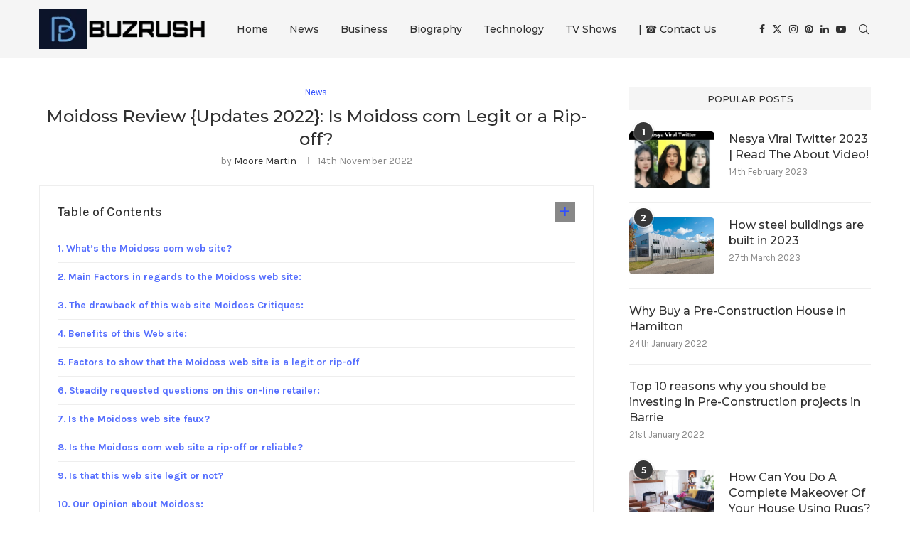

--- FILE ---
content_type: text/html; charset=UTF-8
request_url: https://www.buzrush.com/moidoss-review/
body_size: 37527
content:
<!DOCTYPE html>
<html dir="ltr" lang="en-GB">
<head>
    <meta charset="UTF-8">
    <meta http-equiv="X-UA-Compatible" content="IE=edge">
    <meta name="viewport" content="width=device-width, initial-scale=1">
    <link rel="profile" href="https://gmpg.org/xfn/11"/>
    <link rel="alternate" type="application/rss+xml" title="BuzzRush RSS Feed"
          href="https://www.buzrush.com/feed/"/>
    <link rel="alternate" type="application/atom+xml" title="BuzzRush Atom Feed"
          href="https://www.buzrush.com/feed/atom/"/>
    <link rel="pingback" href="https://www.buzrush.com/xmlrpc.php"/>
    <!--[if lt IE 9]>
	<script src="https://www.buzrush.com/wp-content/themes/soledad/js/html5.js"></script>
	<![endif]-->
	<title>Moidoss Review {Updates 2022}: Is Moidoss com Legit or a Rip-off?BuzzRush</title>
<link rel='preconnect' href='https://fonts.googleapis.com' />
<link rel='preconnect' href='https://fonts.gstatic.com' />
<meta http-equiv='x-dns-prefetch-control' content='on'>
<link rel='dns-prefetch' href='//fonts.googleapis.com' />
<link rel='dns-prefetch' href='//fonts.gstatic.com' />
<link rel='dns-prefetch' href='//s.gravatar.com' />
<link rel='dns-prefetch' href='//www.google-analytics.com' />

		<!-- All in One SEO 4.9.3 - aioseo.com -->
	<meta name="robots" content="max-image-preview:large" />
	<meta name="author" content="Moore Martin"/>
	<link rel="canonical" href="https://www.buzrush.com/moidoss-review/" />
	<meta name="generator" content="All in One SEO (AIOSEO) 4.9.3" />
		<script type="application/ld+json" class="aioseo-schema">
			{"@context":"https:\/\/schema.org","@graph":[{"@type":"Article","@id":"https:\/\/www.buzrush.com\/moidoss-review\/#article","name":"Moidoss Review {Updates 2022}: Is Moidoss com Legit or a Rip-off?BuzzRush","headline":"Moidoss Review {Updates 2022}: Is Moidoss com Legit or a Rip-off?","author":{"@id":"https:\/\/www.buzrush.com\/author\/martin\/#author"},"publisher":{"@id":"https:\/\/www.buzrush.com\/#organization"},"image":{"@type":"ImageObject","url":"https:\/\/www.buzrush.com\/wp-content\/uploads\/2022\/11\/Moidoss-Review.png","width":600,"height":365,"caption":"Moidoss Review"},"datePublished":"2022-11-14T05:25:07+00:00","dateModified":"2022-11-14T05:25:43+00:00","inLanguage":"en-GB","mainEntityOfPage":{"@id":"https:\/\/www.buzrush.com\/moidoss-review\/#webpage"},"isPartOf":{"@id":"https:\/\/www.buzrush.com\/moidoss-review\/#webpage"},"articleSection":"News"},{"@type":"BreadcrumbList","@id":"https:\/\/www.buzrush.com\/moidoss-review\/#breadcrumblist","itemListElement":[{"@type":"ListItem","@id":"https:\/\/www.buzrush.com#listItem","position":1,"name":"Home","item":"https:\/\/www.buzrush.com","nextItem":{"@type":"ListItem","@id":"https:\/\/www.buzrush.com\/category\/news\/#listItem","name":"News"}},{"@type":"ListItem","@id":"https:\/\/www.buzrush.com\/category\/news\/#listItem","position":2,"name":"News","item":"https:\/\/www.buzrush.com\/category\/news\/","nextItem":{"@type":"ListItem","@id":"https:\/\/www.buzrush.com\/moidoss-review\/#listItem","name":"Moidoss Review {Updates 2022}: Is Moidoss com Legit or a Rip-off?"},"previousItem":{"@type":"ListItem","@id":"https:\/\/www.buzrush.com#listItem","name":"Home"}},{"@type":"ListItem","@id":"https:\/\/www.buzrush.com\/moidoss-review\/#listItem","position":3,"name":"Moidoss Review {Updates 2022}: Is Moidoss com Legit or a Rip-off?","previousItem":{"@type":"ListItem","@id":"https:\/\/www.buzrush.com\/category\/news\/#listItem","name":"News"}}]},{"@type":"Organization","@id":"https:\/\/www.buzrush.com\/#organization","name":"BuzzRush","url":"https:\/\/www.buzrush.com\/"},{"@type":"Person","@id":"https:\/\/www.buzrush.com\/author\/martin\/#author","url":"https:\/\/www.buzrush.com\/author\/martin\/","name":"Moore Martin","image":{"@type":"ImageObject","@id":"https:\/\/www.buzrush.com\/moidoss-review\/#authorImage","url":"https:\/\/secure.gravatar.com\/avatar\/0c8ca44ea80c8038184c8db23cb2ebed0342abb661fad43d218ad589b6cd1809?s=96&d=mm&r=g","width":96,"height":96,"caption":"Moore Martin"}},{"@type":"WebPage","@id":"https:\/\/www.buzrush.com\/moidoss-review\/#webpage","url":"https:\/\/www.buzrush.com\/moidoss-review\/","name":"Moidoss Review {Updates 2022}: Is Moidoss com Legit or a Rip-off?BuzzRush","inLanguage":"en-GB","isPartOf":{"@id":"https:\/\/www.buzrush.com\/#website"},"breadcrumb":{"@id":"https:\/\/www.buzrush.com\/moidoss-review\/#breadcrumblist"},"author":{"@id":"https:\/\/www.buzrush.com\/author\/martin\/#author"},"creator":{"@id":"https:\/\/www.buzrush.com\/author\/martin\/#author"},"image":{"@type":"ImageObject","url":"https:\/\/www.buzrush.com\/wp-content\/uploads\/2022\/11\/Moidoss-Review.png","@id":"https:\/\/www.buzrush.com\/moidoss-review\/#mainImage","width":600,"height":365,"caption":"Moidoss Review"},"primaryImageOfPage":{"@id":"https:\/\/www.buzrush.com\/moidoss-review\/#mainImage"},"datePublished":"2022-11-14T05:25:07+00:00","dateModified":"2022-11-14T05:25:43+00:00"},{"@type":"WebSite","@id":"https:\/\/www.buzrush.com\/#website","url":"https:\/\/www.buzrush.com\/","name":"BuzzRush","inLanguage":"en-GB","publisher":{"@id":"https:\/\/www.buzrush.com\/#organization"}}]}
		</script>
		<!-- All in One SEO -->

<link rel='dns-prefetch' href='//fonts.googleapis.com' />
<link rel="alternate" type="application/rss+xml" title="BuzzRush &raquo; Feed" href="https://www.buzrush.com/feed/" />
<link rel="alternate" type="application/rss+xml" title="BuzzRush &raquo; Comments Feed" href="https://www.buzrush.com/comments/feed/" />
<link rel="alternate" title="oEmbed (JSON)" type="application/json+oembed" href="https://www.buzrush.com/wp-json/oembed/1.0/embed?url=https%3A%2F%2Fwww.buzrush.com%2Fmoidoss-review%2F" />
<link rel="alternate" title="oEmbed (XML)" type="text/xml+oembed" href="https://www.buzrush.com/wp-json/oembed/1.0/embed?url=https%3A%2F%2Fwww.buzrush.com%2Fmoidoss-review%2F&#038;format=xml" />
<style id='wp-img-auto-sizes-contain-inline-css' type='text/css'>
img:is([sizes=auto i],[sizes^="auto," i]){contain-intrinsic-size:3000px 1500px}
/*# sourceURL=wp-img-auto-sizes-contain-inline-css */
</style>

<style id='wp-emoji-styles-inline-css' type='text/css'>

	img.wp-smiley, img.emoji {
		display: inline !important;
		border: none !important;
		box-shadow: none !important;
		height: 1em !important;
		width: 1em !important;
		margin: 0 0.07em !important;
		vertical-align: -0.1em !important;
		background: none !important;
		padding: 0 !important;
	}
/*# sourceURL=wp-emoji-styles-inline-css */
</style>
<link rel='stylesheet' id='wp-block-library-css' href='https://www.buzrush.com/wp-includes/css/dist/block-library/style.min.css?ver=6.9' type='text/css' media='all' />
<style id='wp-block-library-theme-inline-css' type='text/css'>
.wp-block-audio :where(figcaption){color:#555;font-size:13px;text-align:center}.is-dark-theme .wp-block-audio :where(figcaption){color:#ffffffa6}.wp-block-audio{margin:0 0 1em}.wp-block-code{border:1px solid #ccc;border-radius:4px;font-family:Menlo,Consolas,monaco,monospace;padding:.8em 1em}.wp-block-embed :where(figcaption){color:#555;font-size:13px;text-align:center}.is-dark-theme .wp-block-embed :where(figcaption){color:#ffffffa6}.wp-block-embed{margin:0 0 1em}.blocks-gallery-caption{color:#555;font-size:13px;text-align:center}.is-dark-theme .blocks-gallery-caption{color:#ffffffa6}:root :where(.wp-block-image figcaption){color:#555;font-size:13px;text-align:center}.is-dark-theme :root :where(.wp-block-image figcaption){color:#ffffffa6}.wp-block-image{margin:0 0 1em}.wp-block-pullquote{border-bottom:4px solid;border-top:4px solid;color:currentColor;margin-bottom:1.75em}.wp-block-pullquote :where(cite),.wp-block-pullquote :where(footer),.wp-block-pullquote__citation{color:currentColor;font-size:.8125em;font-style:normal;text-transform:uppercase}.wp-block-quote{border-left:.25em solid;margin:0 0 1.75em;padding-left:1em}.wp-block-quote cite,.wp-block-quote footer{color:currentColor;font-size:.8125em;font-style:normal;position:relative}.wp-block-quote:where(.has-text-align-right){border-left:none;border-right:.25em solid;padding-left:0;padding-right:1em}.wp-block-quote:where(.has-text-align-center){border:none;padding-left:0}.wp-block-quote.is-large,.wp-block-quote.is-style-large,.wp-block-quote:where(.is-style-plain){border:none}.wp-block-search .wp-block-search__label{font-weight:700}.wp-block-search__button{border:1px solid #ccc;padding:.375em .625em}:where(.wp-block-group.has-background){padding:1.25em 2.375em}.wp-block-separator.has-css-opacity{opacity:.4}.wp-block-separator{border:none;border-bottom:2px solid;margin-left:auto;margin-right:auto}.wp-block-separator.has-alpha-channel-opacity{opacity:1}.wp-block-separator:not(.is-style-wide):not(.is-style-dots){width:100px}.wp-block-separator.has-background:not(.is-style-dots){border-bottom:none;height:1px}.wp-block-separator.has-background:not(.is-style-wide):not(.is-style-dots){height:2px}.wp-block-table{margin:0 0 1em}.wp-block-table td,.wp-block-table th{word-break:normal}.wp-block-table :where(figcaption){color:#555;font-size:13px;text-align:center}.is-dark-theme .wp-block-table :where(figcaption){color:#ffffffa6}.wp-block-video :where(figcaption){color:#555;font-size:13px;text-align:center}.is-dark-theme .wp-block-video :where(figcaption){color:#ffffffa6}.wp-block-video{margin:0 0 1em}:root :where(.wp-block-template-part.has-background){margin-bottom:0;margin-top:0;padding:1.25em 2.375em}
/*# sourceURL=/wp-includes/css/dist/block-library/theme.min.css */
</style>
<style id='classic-theme-styles-inline-css' type='text/css'>
/*! This file is auto-generated */
.wp-block-button__link{color:#fff;background-color:#32373c;border-radius:9999px;box-shadow:none;text-decoration:none;padding:calc(.667em + 2px) calc(1.333em + 2px);font-size:1.125em}.wp-block-file__button{background:#32373c;color:#fff;text-decoration:none}
/*# sourceURL=/wp-includes/css/classic-themes.min.css */
</style>
<link rel='stylesheet' id='aioseo/css/src/vue/standalone/blocks/table-of-contents/global.scss-css' href='https://www.buzrush.com/wp-content/plugins/all-in-one-seo-pack/dist/Lite/assets/css/table-of-contents/global.e90f6d47.css?ver=4.9.3' type='text/css' media='all' />
<style id='block-soledad-style-inline-css' type='text/css'>
.pchead-e-block{--pcborder-cl:#dedede;--pcaccent-cl:#6eb48c}.heading1-style-1>h1,.heading1-style-2>h1,.heading2-style-1>h2,.heading2-style-2>h2,.heading3-style-1>h3,.heading3-style-2>h3,.heading4-style-1>h4,.heading4-style-2>h4,.heading5-style-1>h5,.heading5-style-2>h5{padding-bottom:8px;border-bottom:1px solid var(--pcborder-cl);overflow:hidden}.heading1-style-2>h1,.heading2-style-2>h2,.heading3-style-2>h3,.heading4-style-2>h4,.heading5-style-2>h5{border-bottom-width:0;position:relative}.heading1-style-2>h1:before,.heading2-style-2>h2:before,.heading3-style-2>h3:before,.heading4-style-2>h4:before,.heading5-style-2>h5:before{content:'';width:50px;height:2px;bottom:0;left:0;z-index:2;background:var(--pcaccent-cl);position:absolute}.heading1-style-2>h1:after,.heading2-style-2>h2:after,.heading3-style-2>h3:after,.heading4-style-2>h4:after,.heading5-style-2>h5:after{content:'';width:100%;height:2px;bottom:0;left:20px;z-index:1;background:var(--pcborder-cl);position:absolute}.heading1-style-3>h1,.heading1-style-4>h1,.heading2-style-3>h2,.heading2-style-4>h2,.heading3-style-3>h3,.heading3-style-4>h3,.heading4-style-3>h4,.heading4-style-4>h4,.heading5-style-3>h5,.heading5-style-4>h5{position:relative;padding-left:20px}.heading1-style-3>h1:before,.heading1-style-4>h1:before,.heading2-style-3>h2:before,.heading2-style-4>h2:before,.heading3-style-3>h3:before,.heading3-style-4>h3:before,.heading4-style-3>h4:before,.heading4-style-4>h4:before,.heading5-style-3>h5:before,.heading5-style-4>h5:before{width:10px;height:100%;content:'';position:absolute;top:0;left:0;bottom:0;background:var(--pcaccent-cl)}.heading1-style-4>h1,.heading2-style-4>h2,.heading3-style-4>h3,.heading4-style-4>h4,.heading5-style-4>h5{padding:10px 20px;background:#f1f1f1}.heading1-style-5>h1,.heading2-style-5>h2,.heading3-style-5>h3,.heading4-style-5>h4,.heading5-style-5>h5{position:relative;z-index:1}.heading1-style-5>h1:before,.heading2-style-5>h2:before,.heading3-style-5>h3:before,.heading4-style-5>h4:before,.heading5-style-5>h5:before{content:"";position:absolute;left:0;bottom:0;width:200px;height:50%;transform:skew(-25deg) translateX(0);background:var(--pcaccent-cl);z-index:-1;opacity:.4}.heading1-style-6>h1,.heading2-style-6>h2,.heading3-style-6>h3,.heading4-style-6>h4,.heading5-style-6>h5{text-decoration:underline;text-underline-offset:2px;text-decoration-thickness:4px;text-decoration-color:var(--pcaccent-cl)}
/*# sourceURL=https://www.buzrush.com/wp-content/themes/soledad/inc/block/heading-styles/build/style.min.css */
</style>
<style id='global-styles-inline-css' type='text/css'>
:root{--wp--preset--aspect-ratio--square: 1;--wp--preset--aspect-ratio--4-3: 4/3;--wp--preset--aspect-ratio--3-4: 3/4;--wp--preset--aspect-ratio--3-2: 3/2;--wp--preset--aspect-ratio--2-3: 2/3;--wp--preset--aspect-ratio--16-9: 16/9;--wp--preset--aspect-ratio--9-16: 9/16;--wp--preset--color--black: #000000;--wp--preset--color--cyan-bluish-gray: #abb8c3;--wp--preset--color--white: #ffffff;--wp--preset--color--pale-pink: #f78da7;--wp--preset--color--vivid-red: #cf2e2e;--wp--preset--color--luminous-vivid-orange: #ff6900;--wp--preset--color--luminous-vivid-amber: #fcb900;--wp--preset--color--light-green-cyan: #7bdcb5;--wp--preset--color--vivid-green-cyan: #00d084;--wp--preset--color--pale-cyan-blue: #8ed1fc;--wp--preset--color--vivid-cyan-blue: #0693e3;--wp--preset--color--vivid-purple: #9b51e0;--wp--preset--gradient--vivid-cyan-blue-to-vivid-purple: linear-gradient(135deg,rgb(6,147,227) 0%,rgb(155,81,224) 100%);--wp--preset--gradient--light-green-cyan-to-vivid-green-cyan: linear-gradient(135deg,rgb(122,220,180) 0%,rgb(0,208,130) 100%);--wp--preset--gradient--luminous-vivid-amber-to-luminous-vivid-orange: linear-gradient(135deg,rgb(252,185,0) 0%,rgb(255,105,0) 100%);--wp--preset--gradient--luminous-vivid-orange-to-vivid-red: linear-gradient(135deg,rgb(255,105,0) 0%,rgb(207,46,46) 100%);--wp--preset--gradient--very-light-gray-to-cyan-bluish-gray: linear-gradient(135deg,rgb(238,238,238) 0%,rgb(169,184,195) 100%);--wp--preset--gradient--cool-to-warm-spectrum: linear-gradient(135deg,rgb(74,234,220) 0%,rgb(151,120,209) 20%,rgb(207,42,186) 40%,rgb(238,44,130) 60%,rgb(251,105,98) 80%,rgb(254,248,76) 100%);--wp--preset--gradient--blush-light-purple: linear-gradient(135deg,rgb(255,206,236) 0%,rgb(152,150,240) 100%);--wp--preset--gradient--blush-bordeaux: linear-gradient(135deg,rgb(254,205,165) 0%,rgb(254,45,45) 50%,rgb(107,0,62) 100%);--wp--preset--gradient--luminous-dusk: linear-gradient(135deg,rgb(255,203,112) 0%,rgb(199,81,192) 50%,rgb(65,88,208) 100%);--wp--preset--gradient--pale-ocean: linear-gradient(135deg,rgb(255,245,203) 0%,rgb(182,227,212) 50%,rgb(51,167,181) 100%);--wp--preset--gradient--electric-grass: linear-gradient(135deg,rgb(202,248,128) 0%,rgb(113,206,126) 100%);--wp--preset--gradient--midnight: linear-gradient(135deg,rgb(2,3,129) 0%,rgb(40,116,252) 100%);--wp--preset--font-size--small: 12px;--wp--preset--font-size--medium: 20px;--wp--preset--font-size--large: 32px;--wp--preset--font-size--x-large: 42px;--wp--preset--font-size--normal: 14px;--wp--preset--font-size--huge: 42px;--wp--preset--spacing--20: 0.44rem;--wp--preset--spacing--30: 0.67rem;--wp--preset--spacing--40: 1rem;--wp--preset--spacing--50: 1.5rem;--wp--preset--spacing--60: 2.25rem;--wp--preset--spacing--70: 3.38rem;--wp--preset--spacing--80: 5.06rem;--wp--preset--shadow--natural: 6px 6px 9px rgba(0, 0, 0, 0.2);--wp--preset--shadow--deep: 12px 12px 50px rgba(0, 0, 0, 0.4);--wp--preset--shadow--sharp: 6px 6px 0px rgba(0, 0, 0, 0.2);--wp--preset--shadow--outlined: 6px 6px 0px -3px rgb(255, 255, 255), 6px 6px rgb(0, 0, 0);--wp--preset--shadow--crisp: 6px 6px 0px rgb(0, 0, 0);}:where(.is-layout-flex){gap: 0.5em;}:where(.is-layout-grid){gap: 0.5em;}body .is-layout-flex{display: flex;}.is-layout-flex{flex-wrap: wrap;align-items: center;}.is-layout-flex > :is(*, div){margin: 0;}body .is-layout-grid{display: grid;}.is-layout-grid > :is(*, div){margin: 0;}:where(.wp-block-columns.is-layout-flex){gap: 2em;}:where(.wp-block-columns.is-layout-grid){gap: 2em;}:where(.wp-block-post-template.is-layout-flex){gap: 1.25em;}:where(.wp-block-post-template.is-layout-grid){gap: 1.25em;}.has-black-color{color: var(--wp--preset--color--black) !important;}.has-cyan-bluish-gray-color{color: var(--wp--preset--color--cyan-bluish-gray) !important;}.has-white-color{color: var(--wp--preset--color--white) !important;}.has-pale-pink-color{color: var(--wp--preset--color--pale-pink) !important;}.has-vivid-red-color{color: var(--wp--preset--color--vivid-red) !important;}.has-luminous-vivid-orange-color{color: var(--wp--preset--color--luminous-vivid-orange) !important;}.has-luminous-vivid-amber-color{color: var(--wp--preset--color--luminous-vivid-amber) !important;}.has-light-green-cyan-color{color: var(--wp--preset--color--light-green-cyan) !important;}.has-vivid-green-cyan-color{color: var(--wp--preset--color--vivid-green-cyan) !important;}.has-pale-cyan-blue-color{color: var(--wp--preset--color--pale-cyan-blue) !important;}.has-vivid-cyan-blue-color{color: var(--wp--preset--color--vivid-cyan-blue) !important;}.has-vivid-purple-color{color: var(--wp--preset--color--vivid-purple) !important;}.has-black-background-color{background-color: var(--wp--preset--color--black) !important;}.has-cyan-bluish-gray-background-color{background-color: var(--wp--preset--color--cyan-bluish-gray) !important;}.has-white-background-color{background-color: var(--wp--preset--color--white) !important;}.has-pale-pink-background-color{background-color: var(--wp--preset--color--pale-pink) !important;}.has-vivid-red-background-color{background-color: var(--wp--preset--color--vivid-red) !important;}.has-luminous-vivid-orange-background-color{background-color: var(--wp--preset--color--luminous-vivid-orange) !important;}.has-luminous-vivid-amber-background-color{background-color: var(--wp--preset--color--luminous-vivid-amber) !important;}.has-light-green-cyan-background-color{background-color: var(--wp--preset--color--light-green-cyan) !important;}.has-vivid-green-cyan-background-color{background-color: var(--wp--preset--color--vivid-green-cyan) !important;}.has-pale-cyan-blue-background-color{background-color: var(--wp--preset--color--pale-cyan-blue) !important;}.has-vivid-cyan-blue-background-color{background-color: var(--wp--preset--color--vivid-cyan-blue) !important;}.has-vivid-purple-background-color{background-color: var(--wp--preset--color--vivid-purple) !important;}.has-black-border-color{border-color: var(--wp--preset--color--black) !important;}.has-cyan-bluish-gray-border-color{border-color: var(--wp--preset--color--cyan-bluish-gray) !important;}.has-white-border-color{border-color: var(--wp--preset--color--white) !important;}.has-pale-pink-border-color{border-color: var(--wp--preset--color--pale-pink) !important;}.has-vivid-red-border-color{border-color: var(--wp--preset--color--vivid-red) !important;}.has-luminous-vivid-orange-border-color{border-color: var(--wp--preset--color--luminous-vivid-orange) !important;}.has-luminous-vivid-amber-border-color{border-color: var(--wp--preset--color--luminous-vivid-amber) !important;}.has-light-green-cyan-border-color{border-color: var(--wp--preset--color--light-green-cyan) !important;}.has-vivid-green-cyan-border-color{border-color: var(--wp--preset--color--vivid-green-cyan) !important;}.has-pale-cyan-blue-border-color{border-color: var(--wp--preset--color--pale-cyan-blue) !important;}.has-vivid-cyan-blue-border-color{border-color: var(--wp--preset--color--vivid-cyan-blue) !important;}.has-vivid-purple-border-color{border-color: var(--wp--preset--color--vivid-purple) !important;}.has-vivid-cyan-blue-to-vivid-purple-gradient-background{background: var(--wp--preset--gradient--vivid-cyan-blue-to-vivid-purple) !important;}.has-light-green-cyan-to-vivid-green-cyan-gradient-background{background: var(--wp--preset--gradient--light-green-cyan-to-vivid-green-cyan) !important;}.has-luminous-vivid-amber-to-luminous-vivid-orange-gradient-background{background: var(--wp--preset--gradient--luminous-vivid-amber-to-luminous-vivid-orange) !important;}.has-luminous-vivid-orange-to-vivid-red-gradient-background{background: var(--wp--preset--gradient--luminous-vivid-orange-to-vivid-red) !important;}.has-very-light-gray-to-cyan-bluish-gray-gradient-background{background: var(--wp--preset--gradient--very-light-gray-to-cyan-bluish-gray) !important;}.has-cool-to-warm-spectrum-gradient-background{background: var(--wp--preset--gradient--cool-to-warm-spectrum) !important;}.has-blush-light-purple-gradient-background{background: var(--wp--preset--gradient--blush-light-purple) !important;}.has-blush-bordeaux-gradient-background{background: var(--wp--preset--gradient--blush-bordeaux) !important;}.has-luminous-dusk-gradient-background{background: var(--wp--preset--gradient--luminous-dusk) !important;}.has-pale-ocean-gradient-background{background: var(--wp--preset--gradient--pale-ocean) !important;}.has-electric-grass-gradient-background{background: var(--wp--preset--gradient--electric-grass) !important;}.has-midnight-gradient-background{background: var(--wp--preset--gradient--midnight) !important;}.has-small-font-size{font-size: var(--wp--preset--font-size--small) !important;}.has-medium-font-size{font-size: var(--wp--preset--font-size--medium) !important;}.has-large-font-size{font-size: var(--wp--preset--font-size--large) !important;}.has-x-large-font-size{font-size: var(--wp--preset--font-size--x-large) !important;}
:where(.wp-block-post-template.is-layout-flex){gap: 1.25em;}:where(.wp-block-post-template.is-layout-grid){gap: 1.25em;}
:where(.wp-block-term-template.is-layout-flex){gap: 1.25em;}:where(.wp-block-term-template.is-layout-grid){gap: 1.25em;}
:where(.wp-block-columns.is-layout-flex){gap: 2em;}:where(.wp-block-columns.is-layout-grid){gap: 2em;}
:root :where(.wp-block-pullquote){font-size: 1.5em;line-height: 1.6;}
/*# sourceURL=global-styles-inline-css */
</style>
<link rel='stylesheet' id='penci-review-css' href='https://www.buzrush.com/wp-content/plugins/penci-review/css/style.css?ver=3.4' type='text/css' media='all' />
<link rel='stylesheet' id='penci-oswald-css' href='//fonts.googleapis.com/css?family=Oswald%3A400&#038;display=swap&#038;ver=6.9' type='text/css' media='all' />
<link rel='stylesheet' id='penci-fonts-css' href='https://fonts.googleapis.com/css?family=Montserrat%3A300%2C300italic%2C400%2C400italic%2C500%2C500italic%2C700%2C700italic%2C800%2C800italic%7CKarla%3A300%2C300italic%2C400%2C400italic%2C500%2C500italic%2C600%2C600italic%2C700%2C700italic%2C800%2C800italic%26subset%3Dlatin%2Ccyrillic%2Ccyrillic-ext%2Cgreek%2Cgreek-ext%2Clatin-ext&#038;display=swap&#038;ver=8.6.6' type='text/css' media='' />
<link rel='stylesheet' id='penci-main-style-css' href='https://www.buzrush.com/wp-content/themes/soledad/main.css?ver=8.6.6' type='text/css' media='all' />
<link rel='stylesheet' id='penci-swiper-bundle-css' href='https://www.buzrush.com/wp-content/themes/soledad/css/swiper-bundle.min.css?ver=8.6.6' type='text/css' media='all' />
<link rel='stylesheet' id='penci-font-awesomeold-css' href='https://www.buzrush.com/wp-content/themes/soledad/css/font-awesome.4.7.0.swap.min.css?ver=4.7.0' type='text/css' media='all' />
<link rel='stylesheet' id='penci_icon-css' href='https://www.buzrush.com/wp-content/themes/soledad/css/penci-icon.css?ver=8.6.6' type='text/css' media='all' />
<link rel='stylesheet' id='penci_style-css' href='https://www.buzrush.com/wp-content/themes/soledad/style.css?ver=8.6.6' type='text/css' media='all' />
<link rel='stylesheet' id='penci_social_counter-css' href='https://www.buzrush.com/wp-content/themes/soledad/css/social-counter.css?ver=8.6.6' type='text/css' media='all' />
<link rel='stylesheet' id='elementor-icons-css' href='https://www.buzrush.com/wp-content/plugins/elementor/assets/lib/eicons/css/elementor-icons.min.css?ver=5.46.0' type='text/css' media='all' />
<link rel='stylesheet' id='elementor-frontend-css' href='https://www.buzrush.com/wp-content/plugins/elementor/assets/css/frontend.min.css?ver=3.34.2' type='text/css' media='all' />
<link rel='stylesheet' id='elementor-post-79405-css' href='https://www.buzrush.com/wp-content/uploads/elementor/css/post-79405.css?ver=1768932465' type='text/css' media='all' />
<link rel='stylesheet' id='elementor-gf-local-roboto-css' href='https://www.buzrush.com/wp-content/uploads/elementor/google-fonts/css/roboto.css?ver=1742234901' type='text/css' media='all' />
<link rel='stylesheet' id='elementor-gf-local-robotoslab-css' href='https://www.buzrush.com/wp-content/uploads/elementor/google-fonts/css/robotoslab.css?ver=1742234916' type='text/css' media='all' />
<script type="text/javascript" src="https://www.buzrush.com/wp-includes/js/jquery/jquery.min.js?ver=3.7.1" id="jquery-core-js"></script>
<script type="text/javascript" src="https://www.buzrush.com/wp-includes/js/jquery/jquery-migrate.min.js?ver=3.4.1" id="jquery-migrate-js"></script>
<link rel="https://api.w.org/" href="https://www.buzrush.com/wp-json/" /><link rel="alternate" title="JSON" type="application/json" href="https://www.buzrush.com/wp-json/wp/v2/posts/55100" /><link rel="EditURI" type="application/rsd+xml" title="RSD" href="https://www.buzrush.com/xmlrpc.php?rsd" />
<meta name="generator" content="WordPress 6.9" />
<meta name="generator" content="Soledad 8.6.6" />
<link rel='shortlink' href='https://www.buzrush.com/?p=55100' />
    <style type="text/css">
                                                                                                                                            </style>
	<style id="penci-custom-style" type="text/css">body{ --pcbg-cl: #fff; --pctext-cl: #313131; --pcborder-cl: #dedede; --pcheading-cl: #313131; --pcmeta-cl: #888888; --pcaccent-cl: #6eb48c; --pcbody-font: 'PT Serif', serif; --pchead-font: 'Raleway', sans-serif; --pchead-wei: bold; --pcava_bdr:10px;--pcajs_fvw:470px;--pcajs_fvmw:220px; } .single.penci-body-single-style-5 #header, .single.penci-body-single-style-6 #header, .single.penci-body-single-style-10 #header, .single.penci-body-single-style-5 .pc-wrapbuilder-header, .single.penci-body-single-style-6 .pc-wrapbuilder-header, .single.penci-body-single-style-10 .pc-wrapbuilder-header { --pchd-mg: 40px; } .fluid-width-video-wrapper > div { position: absolute; left: 0; right: 0; top: 0; width: 100%; height: 100%; } .yt-video-place { position: relative; text-align: center; } .yt-video-place.embed-responsive .start-video { display: block; top: 0; left: 0; bottom: 0; right: 0; position: absolute; transform: none; } .yt-video-place.embed-responsive .start-video img { margin: 0; padding: 0; top: 50%; display: inline-block; position: absolute; left: 50%; transform: translate(-50%, -50%); width: 68px; height: auto; } .mfp-bg { top: 0; left: 0; width: 100%; height: 100%; z-index: 9999999; overflow: hidden; position: fixed; background: #0b0b0b; opacity: .8; filter: alpha(opacity=80) } .mfp-wrap { top: 0; left: 0; width: 100%; height: 100%; z-index: 9999999; position: fixed; outline: none !important; -webkit-backface-visibility: hidden } body { --pchead-font: 'Montserrat', sans-serif; } body { --pcbody-font: 'Karla', sans-serif; } p{ line-height: 1.8; } .header-slogan .header-slogan-text{ font-family: 'Montserrat', sans-serif; } #navigation .menu > li > a, #navigation ul.menu ul.sub-menu li > a, .navigation ul.menu ul.sub-menu li > a, .penci-menu-hbg .menu li a, #sidebar-nav .menu li a { font-family: 'Montserrat', sans-serif; font-weight: normal; } .penci-hide-tagupdated{ display: none !important; } .header-slogan .header-slogan-text { font-weight:600; } body, .widget ul li a{ font-size: 15px; } .widget ul li, .widget ol li, .post-entry, p, .post-entry p { font-size: 15px; line-height: 1.8; } body { --pchead-wei: 500; } .featured-area.featured-style-42 .item-inner-content, .featured-style-41 .swiper-slide, .slider-40-wrapper .nav-thumb-creative .thumb-container:after,.penci-slider44-t-item:before,.penci-slider44-main-wrapper .item, .penci-image-holder, .penci-mega-post-inner, .standard-post-image img, .penci-overlay-over:before, .penci-overlay-over .overlay-border, .penci-grid li .item img, .penci-masonry .item-masonry a img, .penci-grid .list-post.list-boxed-post, .penci-grid li.list-boxed-post-2 .content-boxed-2, .grid-mixed, .penci-grid li.typography-style .overlay-typography, .penci-grid li.typography-style .overlay-typography:before, .penci-grid li.typography-style .overlay-typography:after, .container-single .post-image, .home-featured-cat-content .mag-photo .mag-overlay-photo, .mag-single-slider-overlay, ul.homepage-featured-boxes li .penci-fea-in:before, ul.homepage-featured-boxes li .penci-fea-in:after, ul.homepage-featured-boxes .penci-fea-in .fea-box-img:after, ul.homepage-featured-boxes li .penci-fea-in, .penci-slider38-overlay, .pcbg-thumb, .pcbg-bgoverlay, .pcrlt-style-2 .item-related .item-related-inner, .post-pagination.pcpagp-style-3 .next-post-inner, .post-pagination.pcpagp-style-3 .prev-post-inner { border-radius: 5px; -webkit-border-radius: 5px; } .penci-featured-content-right:before{ border-top-right-radius: 5px; border-bottom-right-radius: 5px; } .penci-slider4-overlay, .penci-slide-overlay .overlay-link, .featured-style-29 .featured-slider-overlay, .penci-widget-slider-overlay{ border-radius: 5px; -webkit-border-radius: 5px; } .penci-flat-overlay .penci-slide-overlay .penci-mag-featured-content:before{ border-bottom-left-radius: 5px; border-bottom-right-radius: 5px; } .post-pagination.pcpagp-style-3 .next-post-inner, .post-pagination.pcpagp-style-3 .prev-post-inner, .pcrlt-style-2 .item-related .item-related-inner {overflow: hidden} .featured-area.featured-style-42 .item-inner-content, .featured-style-41 .swiper-slide, .slider-40-wrapper .nav-thumb-creative .thumb-container:after,.penci-slider44-t-item:before,.penci-slider44-main-wrapper .item, .featured-area .penci-image-holder, .featured-area .penci-slider4-overlay, .featured-area .penci-slide-overlay .overlay-link, .featured-style-29 .featured-slider-overlay, .penci-slider38-overlay{ border-radius: ; -webkit-border-radius: ; } .penci-featured-content-right:before{ border-top-right-radius: 5px; border-bottom-right-radius: 5px; } .penci-flat-overlay .penci-slide-overlay .penci-mag-featured-content:before{ border-bottom-left-radius: 5px; border-bottom-right-radius: 5px; } .container-single .post-image{ border-radius: ; -webkit-border-radius: ; } .penci-mega-post-inner, .penci-mega-thumbnail .penci-image-holder{ border-radius: ; -webkit-border-radius: ; } #navigation .menu > li > a, #navigation ul.menu ul.sub-menu li > a, .navigation ul.menu ul.sub-menu li > a, .penci-menu-hbg .menu li a, #sidebar-nav .menu li a, #navigation .penci-megamenu .penci-mega-child-categories a, .navigation .penci-megamenu .penci-mega-child-categories a{ font-weight: 500; } body{ --pcborder-cl: #eeeeee; } #main #bbpress-forums .bbp-login-form fieldset.bbp-form select, #main #bbpress-forums .bbp-login-form .bbp-form input[type="password"], #main #bbpress-forums .bbp-login-form .bbp-form input[type="text"], .widget ul li, .grid-mixed, .penci-post-box-meta, .penci-pagination.penci-ajax-more a.penci-ajax-more-button, .widget-social a i, .penci-home-popular-posts, .header-header-1.has-bottom-line, .header-header-4.has-bottom-line, .header-header-7.has-bottom-line, .container-single .post-entry .post-tags a,.tags-share-box.tags-share-box-2_3,.tags-share-box.tags-share-box-top, .tags-share-box, .post-author, .post-pagination, .post-related, .post-comments .post-title-box, .comments .comment, #respond textarea, .wpcf7 textarea, #respond input, div.wpforms-container .wpforms-form.wpforms-form input[type=date], div.wpforms-container .wpforms-form.wpforms-form input[type=datetime], div.wpforms-container .wpforms-form.wpforms-form input[type=datetime-local], div.wpforms-container .wpforms-form.wpforms-form input[type=email], div.wpforms-container .wpforms-form.wpforms-form input[type=month], div.wpforms-container .wpforms-form.wpforms-form input[type=number], div.wpforms-container .wpforms-form.wpforms-form input[type=password], div.wpforms-container .wpforms-form.wpforms-form input[type=range], div.wpforms-container .wpforms-form.wpforms-form input[type=search], div.wpforms-container .wpforms-form.wpforms-form input[type=tel], div.wpforms-container .wpforms-form.wpforms-form input[type=text], div.wpforms-container .wpforms-form.wpforms-form input[type=time], div.wpforms-container .wpforms-form.wpforms-form input[type=url], div.wpforms-container .wpforms-form.wpforms-form input[type=week], div.wpforms-container .wpforms-form.wpforms-form select, div.wpforms-container .wpforms-form.wpforms-form textarea, .wpcf7 input, .widget_wysija input, #respond h3, form.pc-searchform input.search-input, .post-password-form input[type="text"], .post-password-form input[type="email"], .post-password-form input[type="password"], .post-password-form input[type="number"], .penci-recipe, .penci-recipe-heading, .penci-recipe-ingredients, .penci-recipe-notes, .penci-pagination ul.page-numbers li span, .penci-pagination ul.page-numbers li a, #comments_pagination span, #comments_pagination a, body.author .post-author, .tags-share-box.hide-tags.page-share, .penci-grid li.list-post, .penci-grid li.list-boxed-post-2 .content-boxed-2, .home-featured-cat-content .mag-post-box, .home-featured-cat-content.style-2 .mag-post-box.first-post, .home-featured-cat-content.style-10 .mag-post-box.first-post, .widget select, .widget ul ul, .widget input[type="text"], .widget input[type="email"], .widget input[type="date"], .widget input[type="number"], .widget input[type="search"], .widget .tagcloud a, #wp-calendar tbody td, .woocommerce div.product .entry-summary div[itemprop="description"] td, .woocommerce div.product .entry-summary div[itemprop="description"] th, .woocommerce div.product .woocommerce-tabs #tab-description td, .woocommerce div.product .woocommerce-tabs #tab-description th, .woocommerce-product-details__short-description td, th, .woocommerce ul.cart_list li, .woocommerce ul.product_list_widget li, .woocommerce .widget_shopping_cart .total, .woocommerce.widget_shopping_cart .total, .woocommerce .woocommerce-product-search input[type="search"], .woocommerce nav.woocommerce-pagination ul li a, .woocommerce nav.woocommerce-pagination ul li span, .woocommerce div.product .product_meta, .woocommerce div.product .woocommerce-tabs ul.tabs, .woocommerce div.product .related > h2, .woocommerce div.product .upsells > h2, .woocommerce #reviews #comments ol.commentlist li .comment-text, .woocommerce table.shop_table td, .post-entry td, .post-entry th, #add_payment_method .cart-collaterals .cart_totals tr td, #add_payment_method .cart-collaterals .cart_totals tr th, .woocommerce-cart .cart-collaterals .cart_totals tr td, .woocommerce-cart .cart-collaterals .cart_totals tr th, .woocommerce-checkout .cart-collaterals .cart_totals tr td, .woocommerce-checkout .cart-collaterals .cart_totals tr th, .woocommerce-cart .cart-collaterals .cart_totals table, .woocommerce-cart table.cart td.actions .coupon .input-text, .woocommerce table.shop_table a.remove, .woocommerce form .form-row .input-text, .woocommerce-page form .form-row .input-text, .woocommerce .woocommerce-error, .woocommerce .woocommerce-info, .woocommerce .woocommerce-message, .woocommerce form.checkout_coupon, .woocommerce form.login, .woocommerce form.register, .woocommerce form.checkout table.shop_table, .woocommerce-checkout #payment ul.payment_methods, .post-entry table, .wrapper-penci-review, .penci-review-container.penci-review-count, #penci-demobar .style-toggle, #widget-area, .post-entry hr, .wpb_text_column hr, #buddypress .dir-search input[type=search], #buddypress .dir-search input[type=text], #buddypress .groups-members-search input[type=search], #buddypress .groups-members-search input[type=text], #buddypress ul.item-list, #buddypress .profile[role=main], #buddypress select, #buddypress div.pagination .pagination-links span, #buddypress div.pagination .pagination-links a, #buddypress div.pagination .pag-count, #buddypress div.pagination .pagination-links a:hover, #buddypress ul.item-list li, #buddypress table.forum tr td.label, #buddypress table.messages-notices tr td.label, #buddypress table.notifications tr td.label, #buddypress table.notifications-settings tr td.label, #buddypress table.profile-fields tr td.label, #buddypress table.wp-profile-fields tr td.label, #buddypress table.profile-fields:last-child, #buddypress form#whats-new-form textarea, #buddypress .standard-form input[type=text], #buddypress .standard-form input[type=color], #buddypress .standard-form input[type=date], #buddypress .standard-form input[type=datetime], #buddypress .standard-form input[type=datetime-local], #buddypress .standard-form input[type=email], #buddypress .standard-form input[type=month], #buddypress .standard-form input[type=number], #buddypress .standard-form input[type=range], #buddypress .standard-form input[type=search], #buddypress .standard-form input[type=password], #buddypress .standard-form input[type=tel], #buddypress .standard-form input[type=time], #buddypress .standard-form input[type=url], #buddypress .standard-form input[type=week], .bp-avatar-nav ul, .bp-avatar-nav ul.avatar-nav-items li.current, #bbpress-forums li.bbp-body ul.forum, #bbpress-forums li.bbp-body ul.topic, #bbpress-forums li.bbp-footer, .bbp-pagination-links a, .bbp-pagination-links span.current, .wrapper-boxed .bbp-pagination-links a:hover, .wrapper-boxed .bbp-pagination-links span.current, #buddypress .standard-form select, #buddypress .standard-form input[type=password], #buddypress .activity-list li.load-more a, #buddypress .activity-list li.load-newest a, #buddypress ul.button-nav li a, #buddypress div.generic-button a, #buddypress .comment-reply-link, #bbpress-forums div.bbp-template-notice.info, #bbpress-forums #bbp-search-form #bbp_search, #bbpress-forums .bbp-forums-list, #bbpress-forums #bbp_topic_title, #bbpress-forums #bbp_topic_tags, #bbpress-forums .wp-editor-container, .widget_display_stats dd, .widget_display_stats dt, div.bbp-forum-header, div.bbp-topic-header, div.bbp-reply-header, .widget input[type="text"], .widget input[type="email"], .widget input[type="date"], .widget input[type="number"], .widget input[type="search"], .widget input[type="password"], blockquote.wp-block-quote, .post-entry blockquote.wp-block-quote, .wp-block-quote:not(.is-large):not(.is-style-large), .post-entry pre, .wp-block-pullquote:not(.is-style-solid-color), .post-entry hr.wp-block-separator, .wp-block-separator, .wp-block-latest-posts, .wp-block-yoast-how-to-block ol.schema-how-to-steps, .wp-block-yoast-how-to-block ol.schema-how-to-steps li, .wp-block-yoast-faq-block .schema-faq-section, .post-entry .wp-block-quote, .wpb_text_column .wp-block-quote, .woocommerce .page-description .wp-block-quote, .wp-block-search .wp-block-search__input{ border-color: var(--pcborder-cl); } .penci-recipe-index-wrap h4.recipe-index-heading > span:before, .penci-recipe-index-wrap h4.recipe-index-heading > span:after{ border-color: var(--pcborder-cl); opacity: 1; } .tags-share-box .single-comment-o:after, .post-share a.penci-post-like:after{ background-color: var(--pcborder-cl); } .penci-grid .list-post.list-boxed-post{ border-color: var(--pcborder-cl) !important; } .penci-post-box-meta.penci-post-box-grid:before, .woocommerce .widget_price_filter .ui-slider .ui-slider-range{ background-color: var(--pcborder-cl); } .penci-pagination.penci-ajax-more a.penci-ajax-more-button.loading-posts{ border-color: var(--pcborder-cl) !important; } .penci-vernav-enable .penci-menu-hbg{ box-shadow: none; -webkit-box-shadow: none; -moz-box-shadow: none; } .penci-vernav-enable.penci-vernav-poleft .penci-menu-hbg{ border-right: 1px solid var(--pcborder-cl); } .penci-vernav-enable.penci-vernav-poright .penci-menu-hbg{ border-left: 1px solid var(--pcborder-cl); } .editor-styles-wrapper, body{ --pcaccent-cl: #304ffe; } .penci-menuhbg-toggle:hover .lines-button:after, .penci-menuhbg-toggle:hover .penci-lines:before, .penci-menuhbg-toggle:hover .penci-lines:after,.tags-share-box.tags-share-box-s2 .post-share-plike,.penci-video_playlist .penci-playlist-title,.pencisc-column-2.penci-video_playlist .penci-video-nav .playlist-panel-item, .pencisc-column-1.penci-video_playlist .penci-video-nav .playlist-panel-item,.penci-video_playlist .penci-custom-scroll::-webkit-scrollbar-thumb, .pencisc-button, .post-entry .pencisc-button, .penci-dropcap-box, .penci-dropcap-circle, .penci-login-register input[type="submit"]:hover, .penci-ld .penci-ldin:before, .penci-ldspinner > div{ background: #304ffe; } a, .post-entry .penci-portfolio-filter ul li a:hover, .penci-portfolio-filter ul li a:hover, .penci-portfolio-filter ul li.active a, .post-entry .penci-portfolio-filter ul li.active a, .penci-countdown .countdown-amount, .archive-box h1, .post-entry a, .container.penci-breadcrumb span a:hover,.container.penci-breadcrumb a:hover, .post-entry blockquote:before, .post-entry blockquote cite, .post-entry blockquote .author, .wpb_text_column blockquote:before, .wpb_text_column blockquote cite, .wpb_text_column blockquote .author, .penci-pagination a:hover, ul.penci-topbar-menu > li a:hover, div.penci-topbar-menu > ul > li a:hover, .penci-recipe-heading a.penci-recipe-print,.penci-review-metas .penci-review-btnbuy, .main-nav-social a:hover, .widget-social .remove-circle a:hover i, .penci-recipe-index .cat > a.penci-cat-name, #bbpress-forums li.bbp-body ul.forum li.bbp-forum-info a:hover, #bbpress-forums li.bbp-body ul.topic li.bbp-topic-title a:hover, #bbpress-forums li.bbp-body ul.forum li.bbp-forum-info .bbp-forum-content a, #bbpress-forums li.bbp-body ul.topic p.bbp-topic-meta a, #bbpress-forums .bbp-breadcrumb a:hover, #bbpress-forums .bbp-forum-freshness a:hover, #bbpress-forums .bbp-topic-freshness a:hover, #buddypress ul.item-list li div.item-title a, #buddypress ul.item-list li h4 a, #buddypress .activity-header a:first-child, #buddypress .comment-meta a:first-child, #buddypress .acomment-meta a:first-child, div.bbp-template-notice a:hover, .penci-menu-hbg .menu li a .indicator:hover, .penci-menu-hbg .menu li a:hover, #sidebar-nav .menu li a:hover, .penci-rlt-popup .rltpopup-meta .rltpopup-title:hover, .penci-video_playlist .penci-video-playlist-item .penci-video-title:hover, .penci_list_shortcode li:before, .penci-dropcap-box-outline, .penci-dropcap-circle-outline, .penci-dropcap-regular, .penci-dropcap-bold{ color: #304ffe; } .penci-home-popular-post ul.slick-dots li button:hover, .penci-home-popular-post ul.slick-dots li.slick-active button, .post-entry blockquote .author span:after, .error-image:after, .error-404 .go-back-home a:after, .penci-header-signup-form, .woocommerce span.onsale, .woocommerce #respond input#submit:hover, .woocommerce a.button:hover, .woocommerce button.button:hover, .woocommerce input.button:hover, .woocommerce nav.woocommerce-pagination ul li span.current, .woocommerce div.product .entry-summary div[itemprop="description"]:before, .woocommerce div.product .entry-summary div[itemprop="description"] blockquote .author span:after, .woocommerce div.product .woocommerce-tabs #tab-description blockquote .author span:after, .woocommerce #respond input#submit.alt:hover, .woocommerce a.button.alt:hover, .woocommerce button.button.alt:hover, .woocommerce input.button.alt:hover, .pcheader-icon.shoping-cart-icon > a > span, #penci-demobar .buy-button, #penci-demobar .buy-button:hover, .penci-recipe-heading a.penci-recipe-print:hover,.penci-review-metas .penci-review-btnbuy:hover, .penci-review-process span, .penci-review-score-total, #navigation.menu-style-2 ul.menu ul.sub-menu:before, #navigation.menu-style-2 .menu ul ul.sub-menu:before, .penci-go-to-top-floating, .post-entry.blockquote-style-2 blockquote:before, #bbpress-forums #bbp-search-form .button, #bbpress-forums #bbp-search-form .button:hover, .wrapper-boxed .bbp-pagination-links span.current, #bbpress-forums #bbp_reply_submit:hover, #bbpress-forums #bbp_topic_submit:hover,#main .bbp-login-form .bbp-submit-wrapper button[type="submit"]:hover, #buddypress .dir-search input[type=submit], #buddypress .groups-members-search input[type=submit], #buddypress button:hover, #buddypress a.button:hover, #buddypress a.button:focus, #buddypress input[type=button]:hover, #buddypress input[type=reset]:hover, #buddypress ul.button-nav li a:hover, #buddypress ul.button-nav li.current a, #buddypress div.generic-button a:hover, #buddypress .comment-reply-link:hover, #buddypress input[type=submit]:hover, #buddypress div.pagination .pagination-links .current, #buddypress div.item-list-tabs ul li.selected a, #buddypress div.item-list-tabs ul li.current a, #buddypress div.item-list-tabs ul li a:hover, #buddypress table.notifications thead tr, #buddypress table.notifications-settings thead tr, #buddypress table.profile-settings thead tr, #buddypress table.profile-fields thead tr, #buddypress table.wp-profile-fields thead tr, #buddypress table.messages-notices thead tr, #buddypress table.forum thead tr, #buddypress input[type=submit] { background-color: #304ffe; } .penci-pagination ul.page-numbers li span.current, #comments_pagination span { color: #fff; background: #304ffe; border-color: #304ffe; } .footer-instagram h4.footer-instagram-title > span:before, .woocommerce nav.woocommerce-pagination ul li span.current, .penci-pagination.penci-ajax-more a.penci-ajax-more-button:hover, .penci-recipe-heading a.penci-recipe-print:hover,.penci-review-metas .penci-review-btnbuy:hover, .home-featured-cat-content.style-14 .magcat-padding:before, .wrapper-boxed .bbp-pagination-links span.current, #buddypress .dir-search input[type=submit], #buddypress .groups-members-search input[type=submit], #buddypress button:hover, #buddypress a.button:hover, #buddypress a.button:focus, #buddypress input[type=button]:hover, #buddypress input[type=reset]:hover, #buddypress ul.button-nav li a:hover, #buddypress ul.button-nav li.current a, #buddypress div.generic-button a:hover, #buddypress .comment-reply-link:hover, #buddypress input[type=submit]:hover, #buddypress div.pagination .pagination-links .current, #buddypress input[type=submit], form.pc-searchform.penci-hbg-search-form input.search-input:hover, form.pc-searchform.penci-hbg-search-form input.search-input:focus, .penci-dropcap-box-outline, .penci-dropcap-circle-outline { border-color: #304ffe; } .woocommerce .woocommerce-error, .woocommerce .woocommerce-info, .woocommerce .woocommerce-message { border-top-color: #304ffe; } .penci-slider ol.penci-control-nav li a.penci-active, .penci-slider ol.penci-control-nav li a:hover, .penci-related-carousel .penci-owl-dot.active span, .penci-owl-carousel-slider .penci-owl-dot.active span{ border-color: #304ffe; background-color: #304ffe; } .woocommerce .woocommerce-message:before, .woocommerce form.checkout table.shop_table .order-total .amount, .woocommerce ul.products li.product .price ins, .woocommerce ul.products li.product .price, .woocommerce div.product p.price ins, .woocommerce div.product span.price ins, .woocommerce div.product p.price, .woocommerce div.product .entry-summary div[itemprop="description"] blockquote:before, .woocommerce div.product .woocommerce-tabs #tab-description blockquote:before, .woocommerce div.product .entry-summary div[itemprop="description"] blockquote cite, .woocommerce div.product .entry-summary div[itemprop="description"] blockquote .author, .woocommerce div.product .woocommerce-tabs #tab-description blockquote cite, .woocommerce div.product .woocommerce-tabs #tab-description blockquote .author, .woocommerce div.product .product_meta > span a:hover, .woocommerce div.product .woocommerce-tabs ul.tabs li.active, .woocommerce ul.cart_list li .amount, .woocommerce ul.product_list_widget li .amount, .woocommerce table.shop_table td.product-name a:hover, .woocommerce table.shop_table td.product-price span, .woocommerce table.shop_table td.product-subtotal span, .woocommerce-cart .cart-collaterals .cart_totals table td .amount, .woocommerce .woocommerce-info:before, .woocommerce div.product span.price, .penci-container-inside.penci-breadcrumb span a:hover,.penci-container-inside.penci-breadcrumb a:hover { color: #304ffe; } .standard-content .penci-more-link.penci-more-link-button a.more-link, .penci-readmore-btn.penci-btn-make-button a, .penci-featured-cat-seemore.penci-btn-make-button a{ background-color: #304ffe; color: #fff; } .penci-vernav-toggle:before{ border-top-color: #304ffe; color: #fff; } .headline-title { background-color: #304ffe; } .headline-title.nticker-style-2:after, .headline-title.nticker-style-4:after{ border-color: #304ffe; } a.penci-topbar-post-title:hover { color: #304ffe; } ul.penci-topbar-menu > li a:hover, div.penci-topbar-menu > ul > li a:hover { color: #304ffe; } .penci-topbar-social a:hover { color: #304ffe; } #penci-login-popup:before{ opacity: ; } #navigation, .show-search { background: #f5f5f5; } @media only screen and (min-width: 960px){ #navigation.header-11 > .container { background: #f5f5f5; }} .header-slogan .header-slogan-text:before, .header-slogan .header-slogan-text:after{ content: none; } .navigation, .navigation.header-layout-bottom, #navigation, #navigation.header-layout-bottom { border-color: #f5f5f5; } .navigation .menu > li > a:hover, .navigation .menu li.current-menu-item > a, .navigation .menu > li.current_page_item > a, .navigation .menu > li:hover > a, .navigation .menu > li.current-menu-ancestor > a, .navigation .menu > li.current-menu-item > a, .navigation .menu .sub-menu li a:hover, .navigation .menu .sub-menu li.current-menu-item > a, .navigation .sub-menu li:hover > a, #navigation .menu > li > a:hover, #navigation .menu li.current-menu-item > a, #navigation .menu > li.current_page_item > a, #navigation .menu > li:hover > a, #navigation .menu > li.current-menu-ancestor > a, #navigation .menu > li.current-menu-item > a, #navigation .menu .sub-menu li a:hover, #navigation .menu .sub-menu li.current-menu-item > a, #navigation .sub-menu li:hover > a { color: #304ffe; } .navigation ul.menu > li > a:before, .navigation .menu > ul > li > a:before, #navigation ul.menu > li > a:before, #navigation .menu > ul > li > a:before { background: #304ffe; } .navigation .menu ul.sub-menu li .pcmis-2 .penci-mega-post a:hover, .navigation .penci-megamenu .penci-mega-child-categories a.cat-active, .navigation .menu .penci-megamenu .penci-mega-child-categories a:hover, .navigation .menu .penci-megamenu .penci-mega-latest-posts .penci-mega-post a:hover, #navigation .menu ul.sub-menu li .pcmis-2 .penci-mega-post a:hover, #navigation .penci-megamenu .penci-mega-child-categories a.cat-active, #navigation .menu .penci-megamenu .penci-mega-child-categories a:hover, #navigation .menu .penci-megamenu .penci-mega-latest-posts .penci-mega-post a:hover { color: #304ffe; } #navigation .penci-megamenu .penci-mega-thumbnail .mega-cat-name { background: #304ffe; } .header-social a i, .main-nav-social a { font-size: 14px; } .header-social a svg, .main-nav-social a svg{ width: 14px; } #navigation .menu > li > a, #navigation ul.menu ul.sub-menu li > a, .navigation ul.menu ul.sub-menu li > a, #navigation .penci-megamenu .penci-mega-child-categories a, .navigation .penci-megamenu .penci-mega-child-categories a{ text-transform: none; } #navigation .penci-megamenu .post-mega-title a{ text-transform: uppercase; } #navigation ul.menu > li > a, #navigation .menu > ul > li > a { font-size: 14px; } #navigation ul.menu ul.sub-menu li > a, #navigation .penci-megamenu .penci-mega-child-categories a, #navigation .penci-megamenu .post-mega-title a, #navigation .menu ul ul.sub-menu li a { font-size: 14px; } #navigation .pcmis-5 .penci-mega-latest-posts.col-mn-4 .penci-mega-post:nth-child(5n + 1) .penci-mega-post-inner .penci-mega-meta .post-mega-title a { font-size:16.64px; } #navigation .penci-megamenu .post-mega-title a, .pc-builder-element .navigation .penci-megamenu .penci-content-megamenu .penci-mega-latest-posts .penci-mega-post .post-mega-title a{ font-size:13px; } #navigation .penci-megamenu .penci-mega-child-categories a, .pc-builder-element.pc-main-menu .navigation .menu li .penci-mega-child-categories a{ font-size: 14px; } #sidebar-nav .menu li a { font-size: 14px; } #navigation .penci-megamenu .post-mega-title a, .pc-builder-element .navigation .penci-megamenu .penci-content-megamenu .penci-mega-latest-posts .penci-mega-post .post-mega-title a{ text-transform: none; } #navigation .menu .sub-menu li a:hover, #navigation .menu .sub-menu li.current-menu-item > a, #navigation .sub-menu li:hover > a { color: #304ffe; } #navigation.menu-style-2 ul.menu ul.sub-menu:before, #navigation.menu-style-2 .menu ul ul.sub-menu:before { background-color: #304ffe; } .penci-header-signup-form { padding-top: px; padding-bottom: px; } .penci-header-signup-form { background-color: #304ffe; } .header-social a:hover i, .main-nav-social a:hover, .penci-menuhbg-toggle:hover .lines-button:after, .penci-menuhbg-toggle:hover .penci-lines:before, .penci-menuhbg-toggle:hover .penci-lines:after { color: #304ffe; } #sidebar-nav .menu li a:hover, .header-social.sidebar-nav-social a:hover i, #sidebar-nav .menu li a .indicator:hover, #sidebar-nav .menu .sub-menu li a .indicator:hover{ color: #304ffe; } #sidebar-nav-logo:before{ background-color: #304ffe; } .penci-slide-overlay .overlay-link, .penci-slider38-overlay, .penci-flat-overlay .penci-slide-overlay .penci-mag-featured-content:before, .slider-40-wrapper .list-slider-creative .item-slider-creative .img-container:before { opacity: ; } .penci-item-mag:hover .penci-slide-overlay .overlay-link, .featured-style-38 .item:hover .penci-slider38-overlay, .penci-flat-overlay .penci-item-mag:hover .penci-slide-overlay .penci-mag-featured-content:before { opacity: ; } .penci-featured-content .featured-slider-overlay { opacity: ; } .slider-40-wrapper .list-slider-creative .item-slider-creative:hover .img-container:before { opacity:; } .featured-style-29 .featured-slider-overlay { opacity: ; } .header-standard h2, .header-standard .post-title, .header-standard h2 a, .pc_titlebig_standard { text-transform: none; } .penci-standard-cat .cat > a.penci-cat-name { color: #304ffe; } .penci-standard-cat .cat:before, .penci-standard-cat .cat:after { background-color: #304ffe; } .standard-content .penci-post-box-meta .penci-post-share-box a:hover, .standard-content .penci-post-box-meta .penci-post-share-box a.liked { color: #304ffe; } .header-standard .post-entry a:hover, .header-standard .author-post span a:hover, .standard-content a, .standard-content .post-entry a, .standard-post-entry a.more-link:hover, .penci-post-box-meta .penci-box-meta a:hover, .standard-content .post-entry blockquote:before, .post-entry blockquote cite, .post-entry blockquote .author, .standard-content-special .author-quote span, .standard-content-special .format-post-box .post-format-icon i, .standard-content-special .format-post-box .dt-special a:hover, .standard-content .penci-more-link a.more-link, .standard-content .penci-post-box-meta .penci-box-meta a:hover { color: #304ffe; } .standard-content .penci-more-link.penci-more-link-button a.more-link{ background-color: #304ffe; color: #fff; } .standard-content-special .author-quote span:before, .standard-content-special .author-quote span:after, .standard-content .post-entry ul li:before, .post-entry blockquote .author span:after, .header-standard:after { background-color: #304ffe; } .penci-more-link a.more-link:before, .penci-more-link a.more-link:after { border-color: #304ffe; } .penci-featured-infor .cat a.penci-cat-name, .penci-grid .cat a.penci-cat-name, .penci-masonry .cat a.penci-cat-name, .penci-featured-infor .cat a.penci-cat-name { color: #304ffe; } .penci-featured-infor .cat a.penci-cat-name:after, .penci-grid .cat a.penci-cat-name:after, .penci-masonry .cat a.penci-cat-name:after, .penci-featured-infor .cat a.penci-cat-name:after{ border-color: #304ffe; } .penci-post-share-box a.liked, .penci-post-share-box a:hover { color: #304ffe; } .overlay-post-box-meta .overlay-share a:hover, .overlay-author a:hover, .penci-grid .standard-content-special .format-post-box .dt-special a:hover, .grid-post-box-meta span a:hover, .grid-post-box-meta span a.comment-link:hover, .penci-grid .standard-content-special .author-quote span, .penci-grid .standard-content-special .format-post-box .post-format-icon i, .grid-mixed .penci-post-box-meta .penci-box-meta a:hover { color: #304ffe; } .penci-grid .standard-content-special .author-quote span:before, .penci-grid .standard-content-special .author-quote span:after, .grid-header-box:after, .list-post .header-list-style:after { background-color: #304ffe; } .penci-grid .post-box-meta span:after, .penci-masonry .post-box-meta span:after { border-color: #304ffe; } .penci-readmore-btn.penci-btn-make-button a{ background-color: #304ffe; color: #fff; } .penci-grid li.typography-style .overlay-typography { opacity: ; } .penci-grid li.typography-style:hover .overlay-typography { opacity: ; } .penci-grid li.typography-style .item .main-typography h2 a:hover { color: #304ffe; } .penci-grid li.typography-style .grid-post-box-meta span a:hover { color: #304ffe; } .overlay-header-box .cat > a.penci-cat-name:hover { color: #304ffe; } .penci-sidebar-content .widget, .penci-sidebar-content.pcsb-boxed-whole { margin-bottom: 50px; } .penci-sidebar-content .penci-border-arrow .inner-arrow { font-size: 13px; } .penci-sidebar-content.style-25 .inner-arrow, .penci-sidebar-content.style-25 .widget-title, .penci-sidebar-content.style-11 .penci-border-arrow .inner-arrow, .penci-sidebar-content.style-12 .penci-border-arrow .inner-arrow, .penci-sidebar-content.style-14 .penci-border-arrow .inner-arrow:before, .penci-sidebar-content.style-13 .penci-border-arrow .inner-arrow, .penci-sidebar-content .penci-border-arrow .inner-arrow, .penci-sidebar-content.style-15 .penci-border-arrow .inner-arrow{ background-color: #f5f5f5; } .penci-sidebar-content.style-2 .penci-border-arrow:after{ border-top-color: #f5f5f5; } .penci-sidebar-content.style-25 .widget-title span {--pcheading-cl: #f5f5f5; } .penci-sidebar-content .penci-border-arrow:after { background-color: #f5f5f5; } .penci-sidebar-content.style-25 .widget-title span{--pcheading-cl:#f5f5f5;} .penci-sidebar-content.style-26 .widget-title{--pcborder-cl:#f5f5f5;} .penci-sidebar-content.style-24 .widget-title>span, .penci-sidebar-content.style-23 .widget-title>span, .penci-sidebar-content.style-22 .widget-title,.penci-sidebar-content.style-21 .widget-title span{--pcaccent-cl:#f5f5f5;} .penci-sidebar-content .penci-border-arrow .inner-arrow, .penci-sidebar-content.style-4 .penci-border-arrow .inner-arrow:before, .penci-sidebar-content.style-4 .penci-border-arrow .inner-arrow:after, .penci-sidebar-content.style-5 .penci-border-arrow, .penci-sidebar-content.style-7 .penci-border-arrow, .penci-sidebar-content.style-9 .penci-border-arrow{ border-color: #f5f5f5; } .penci-sidebar-content .penci-border-arrow:before { border-top-color: #f5f5f5; } .penci-sidebar-content.style-16 .penci-border-arrow:after{ background-color: #f5f5f5; } .penci-sidebar-content.style-7 .penci-border-arrow .inner-arrow:before, .penci-sidebar-content.style-9 .penci-border-arrow .inner-arrow:before { background-color: #304ffe; } .penci-sidebar-content.style-24 .widget-title>span, .penci-sidebar-content.style-23 .widget-title>span, .penci-sidebar-content.style-22 .widget-title{--pcborder-cl:#f5f5f5;} .penci-sidebar-content .penci-border-arrow:after { border-color: #f5f5f5; } .penci-sidebar-content .penci-border-arrow:after { content: none; display: none; } .penci-sidebar-content .widget-title{ margin-left: 0; margin-right: 0; margin-top: 0; } .penci-sidebar-content .penci-border-arrow:before{ bottom: -6px; border-width: 6px; margin-left: -6px; } .penci-sidebar-content .penci-border-arrow:before, .penci-sidebar-content.style-2 .penci-border-arrow:after { content: none; display: none; } .penci-video_playlist .penci-video-playlist-item .penci-video-title:hover,.widget ul.side-newsfeed li .side-item .side-item-text h4 a:hover, .widget a:hover, .penci-sidebar-content .widget-social a:hover span, .widget-social a:hover span, .penci-tweets-widget-content .icon-tweets, .penci-tweets-widget-content .tweet-intents a, .penci-tweets-widget-content .tweet-intents span:after, .widget-social.remove-circle a:hover i , #wp-calendar tbody td a:hover, .penci-video_playlist .penci-video-playlist-item .penci-video-title:hover, .widget ul.side-newsfeed li .side-item .side-item-text .side-item-meta a:hover{ color: #304ffe; } .widget .tagcloud a:hover, .widget-social a:hover i, .widget input[type="submit"]:hover,.penci-user-logged-in .penci-user-action-links a:hover,.penci-button:hover, .widget button[type="submit"]:hover { color: #fff; background-color: #304ffe; border-color: #304ffe; } .about-widget .about-me-heading:before { border-color: #304ffe; } .penci-tweets-widget-content .tweet-intents-inner:before, .penci-tweets-widget-content .tweet-intents-inner:after, .pencisc-column-1.penci-video_playlist .penci-video-nav .playlist-panel-item, .penci-video_playlist .penci-custom-scroll::-webkit-scrollbar-thumb, .penci-video_playlist .penci-playlist-title { background-color: #304ffe; } .penci-owl-carousel.penci-tweets-slider .penci-owl-dots .penci-owl-dot.active span, .penci-owl-carousel.penci-tweets-slider .penci-owl-dots .penci-owl-dot:hover span { border-color: #304ffe; background-color: #304ffe; } #footer-copyright * { font-style: normal; } .footer-subscribe .widget .mc4wp-form input[type="submit"] { background-color: #111111; } .footer-subscribe .widget .mc4wp-form input[type="submit"]:hover { background-color: #304ffe; } .footer-widget-wrapper .penci-tweets-widget-content .icon-tweets, .footer-widget-wrapper .penci-tweets-widget-content .tweet-intents a, .footer-widget-wrapper .penci-tweets-widget-content .tweet-intents span:after, .footer-widget-wrapper .widget ul.side-newsfeed li .side-item .side-item-text h4 a:hover, .footer-widget-wrapper .widget a:hover, .footer-widget-wrapper .widget-social a:hover span, .footer-widget-wrapper a:hover, .footer-widget-wrapper .widget-social.remove-circle a:hover i, .footer-widget-wrapper .widget ul.side-newsfeed li .side-item .side-item-text .side-item-meta a:hover{ color: #304ffe; } .footer-widget-wrapper .widget .tagcloud a:hover, .footer-widget-wrapper .widget-social a:hover i, .footer-widget-wrapper .mc4wp-form input[type="submit"]:hover, .footer-widget-wrapper .widget input[type="submit"]:hover,.footer-widget-wrapper .penci-user-logged-in .penci-user-action-links a:hover, .footer-widget-wrapper .widget button[type="submit"]:hover { color: #fff; background-color: #304ffe; border-color: #304ffe; } .footer-widget-wrapper .about-widget .about-me-heading:before { border-color: #304ffe; } .footer-widget-wrapper .penci-tweets-widget-content .tweet-intents-inner:before, .footer-widget-wrapper .penci-tweets-widget-content .tweet-intents-inner:after { background-color: #304ffe; } .footer-widget-wrapper .penci-owl-carousel.penci-tweets-slider .penci-owl-dots .penci-owl-dot.active span, .footer-widget-wrapper .penci-owl-carousel.penci-tweets-slider .penci-owl-dots .penci-owl-dot:hover span { border-color: #304ffe; background: #304ffe; } ul.footer-socials li a:hover i { background-color: #304ffe; border-color: #304ffe; } ul.footer-socials li a:hover i { color: #304ffe; } ul.footer-socials li a:hover span { color: #304ffe; } .footer-socials-section, .penci-footer-social-moved{ border-color: #212121; } #footer-section, .penci-footer-social-moved{ background-color: #111111; } #footer-section .footer-menu li a:hover { color: #304ffe; } .penci-go-to-top-floating { background-color: #304ffe; } #footer-section a { color: #304ffe; } .comment-content a, .container-single .post-entry a, .container-single .format-post-box .dt-special a:hover, .container-single .author-quote span, .container-single .author-post span a:hover, .post-entry blockquote:before, .post-entry blockquote cite, .post-entry blockquote .author, .wpb_text_column blockquote:before, .wpb_text_column blockquote cite, .wpb_text_column blockquote .author, .post-pagination a:hover, .author-content h5 a:hover, .author-content .author-social:hover, .item-related h3 a:hover, .container-single .format-post-box .post-format-icon i, .container.penci-breadcrumb.single-breadcrumb span a:hover,.container.penci-breadcrumb.single-breadcrumb a:hover, .penci_list_shortcode li:before, .penci-dropcap-box-outline, .penci-dropcap-circle-outline, .penci-dropcap-regular, .penci-dropcap-bold, .header-standard .post-box-meta-single .author-post span a:hover{ color: #304ffe; } .container-single .standard-content-special .format-post-box, ul.slick-dots li button:hover, ul.slick-dots li.slick-active button, .penci-dropcap-box-outline, .penci-dropcap-circle-outline { border-color: #304ffe; } ul.slick-dots li button:hover, ul.slick-dots li.slick-active button, #respond h3.comment-reply-title span:before, #respond h3.comment-reply-title span:after, .post-box-title:before, .post-box-title:after, .container-single .author-quote span:before, .container-single .author-quote span:after, .post-entry blockquote .author span:after, .post-entry blockquote .author span:before, .post-entry ul li:before, #respond #submit:hover, div.wpforms-container .wpforms-form.wpforms-form input[type=submit]:hover, div.wpforms-container .wpforms-form.wpforms-form button[type=submit]:hover, div.wpforms-container .wpforms-form.wpforms-form .wpforms-page-button:hover, .wpcf7 input[type="submit"]:hover, .widget_wysija input[type="submit"]:hover, .post-entry.blockquote-style-2 blockquote:before,.tags-share-box.tags-share-box-s2 .post-share-plike, .penci-dropcap-box, .penci-dropcap-circle, .penci-ldspinner > div{ background-color: #304ffe; } .container-single .post-entry .post-tags a:hover { color: #fff; border-color: #304ffe; background-color: #304ffe; } .container-single .penci-standard-cat .cat > a.penci-cat-name { color: #304ffe; } .container-single .penci-standard-cat .cat:before, .container-single .penci-standard-cat .cat:after { background-color: #304ffe; } .container-single .single-post-title { text-transform: none; } .container-single .single-post-title { } .container-single .post-pagination h5 { text-transform: none; } #respond h3.comment-reply-title span:before, #respond h3.comment-reply-title span:after, .post-box-title:before, .post-box-title:after { content: none; display: none; } .container-single .item-related h3 a { text-transform: none; } .container-single .post-share a:hover, .container-single .post-share a.liked, .page-share .post-share a:hover { color: #304ffe; } .tags-share-box.tags-share-box-2_3 .post-share .count-number-like, .post-share .count-number-like { color: #304ffe; } .post-entry a, .container-single .post-entry a{ color: #304ffe; } ul.homepage-featured-boxes .penci-fea-in:hover h4 span { color: #304ffe; } .penci-home-popular-post .item-related h3 a:hover { color: #304ffe; } .penci-homepage-title.style-7 .inner-arrow:before, .penci-homepage-title.style-9 .inner-arrow:before{ background-color: #304ffe; } .home-featured-cat-content .magcat-detail h3 a:hover { color: #304ffe; } .home-featured-cat-content .grid-post-box-meta span a:hover { color: #304ffe; } .home-featured-cat-content .first-post .magcat-detail .mag-header:after { background: #304ffe; } .penci-slider ol.penci-control-nav li a.penci-active, .penci-slider ol.penci-control-nav li a:hover { border-color: #304ffe; background: #304ffe; } .home-featured-cat-content .mag-photo .mag-overlay-photo { opacity: ; } .home-featured-cat-content .mag-photo:hover .mag-overlay-photo { opacity: ; } .inner-item-portfolio:hover .penci-portfolio-thumbnail a:after { opacity: ; } .widget ul.penci-feed-2columns li .side-item .side-item-text h4 a {font-size: 13px} .penci-block-vc .penci-border-arrow .inner-arrow { font-size: 13px; } .penci-block-vc .penci-border-arrow .inner-arrow { background-color: #f5f5f5; } .penci-block-vc .style-2.penci-border-arrow:after{ border-top-color: #f5f5f5; } .penci-block-vc .penci-border-arrow:after { background-color: #f5f5f5; } .penci-block-vc .penci-border-arrow .inner-arrow, .penci-block-vc.style-4 .penci-border-arrow .inner-arrow:before, .penci-block-vc.style-4 .penci-border-arrow .inner-arrow:after, .penci-block-vc.style-5 .penci-border-arrow, .penci-block-vc.style-7 .penci-border-arrow, .penci-block-vc.style-9 .penci-border-arrow { border-color: #f5f5f5; } .penci-block-vc .penci-border-arrow:before { border-top-color: #f5f5f5; } .penci-block-vc .style-7.penci-border-arrow .inner-arrow:before, .penci-block-vc.style-9 .penci-border-arrow .inner-arrow:before { background-color: #304ffe; } .penci-block-vc .penci-border-arrow:after { border-color: #f5f5f5; } .penci-block-vc .penci-border-arrow:after { content: none; display: none; } .penci-block-vc .widget-title{ margin-left: 0; margin-right: 0; margin-top: 0; } .penci-block-vc .penci-border-arrow:before{ bottom: -6px; border-width: 6px; margin-left: -6px; } .penci-block-vc .penci-border-arrow:before, .penci-block-vc .style-2.penci-border-arrow:after { content: none; display: none; } body { --pcdm_btnbg: rgba(0, 0, 0, .1); --pcdm_btnd: #666; --pcdm_btndbg: #fff; --pcdm_btnn: var(--pctext-cl); --pcdm_btnnbg: var(--pcbg-cl); } body.pcdm-enable { --pcbg-cl: #000000; --pcbg-l-cl: #1a1a1a; --pcbg-d-cl: #000000; --pctext-cl: #fff; --pcborder-cl: #313131; --pcborders-cl: #3c3c3c; --pcheading-cl: rgba(255,255,255,0.9); --pcmeta-cl: #999999; --pcl-cl: #fff; --pclh-cl: #304ffe; --pcaccent-cl: #304ffe; background-color: var(--pcbg-cl); color: var(--pctext-cl); } body.pcdark-df.pcdm-enable.pclight-mode { --pcbg-cl: #fff; --pctext-cl: #313131; --pcborder-cl: #dedede; --pcheading-cl: #313131; --pcmeta-cl: #888888; --pcaccent-cl: #304ffe; }</style><script>
var penciBlocksArray=[];
var portfolioDataJs = portfolioDataJs || [];var PENCILOCALCACHE = {};
		(function () {
				"use strict";
		
				PENCILOCALCACHE = {
					data: {},
					remove: function ( ajaxFilterItem ) {
						delete PENCILOCALCACHE.data[ajaxFilterItem];
					},
					exist: function ( ajaxFilterItem ) {
						return PENCILOCALCACHE.data.hasOwnProperty( ajaxFilterItem ) && PENCILOCALCACHE.data[ajaxFilterItem] !== null;
					},
					get: function ( ajaxFilterItem ) {
						return PENCILOCALCACHE.data[ajaxFilterItem];
					},
					set: function ( ajaxFilterItem, cachedData ) {
						PENCILOCALCACHE.remove( ajaxFilterItem );
						PENCILOCALCACHE.data[ajaxFilterItem] = cachedData;
					}
				};
			}
		)();function penciBlock() {
		    this.atts_json = '';
		    this.content = '';
		}</script>
<script type="application/ld+json">{
    "@context": "https:\/\/schema.org\/",
    "@type": "organization",
    "@id": "#organization",
    "logo": {
        "@type": "ImageObject",
        "url": "https:\/\/www.buzrush.com\/wp-content\/uploads\/2021\/08\/BuzRush-Logo.png"
    },
    "url": "https:\/\/www.buzrush.com\/",
    "name": "BuzzRush",
    "description": ""
}</script><script type="application/ld+json">{
    "@context": "https:\/\/schema.org\/",
    "@type": "WebSite",
    "name": "BuzzRush",
    "alternateName": "",
    "url": "https:\/\/www.buzrush.com\/"
}</script><script type="application/ld+json">{
    "@context": "https:\/\/schema.org\/",
    "@type": "BlogPosting",
    "headline": "Moidoss Review {Updates 2022}: Is Moidoss com Legit or a Rip-off?",
    "description": "In case you are on the lookout for the\u00a0Moidoss\u00a0evaluation, then you&#8217;re right here in the suitable place, as you have been trying to find the Moidoss com opinions to search&hellip;",
    "datePublished": "2022-11-14T05:25:07+00:00",
    "datemodified": "2022-11-14T05:25:43+00:00",
    "mainEntityOfPage": "https:\/\/www.buzrush.com\/moidoss-review\/",
    "image": {
        "@type": "ImageObject",
        "url": "https:\/\/www.buzrush.com\/wp-content\/uploads\/2022\/11\/Moidoss-Review.png",
        "width": 600,
        "height": 365
    },
    "publisher": {
        "@type": "Organization",
        "name": "BuzzRush",
        "logo": {
            "@type": "ImageObject",
            "url": "https:\/\/www.buzrush.com\/wp-content\/uploads\/2021\/08\/BuzRush-Logo.png"
        }
    },
    "author": {
        "@type": "Person",
        "@id": "#person-MooreMartin",
        "name": "Moore Martin",
        "url": "https:\/\/www.buzrush.com\/author\/martin\/"
    }
}</script><script type="application/ld+json">{
    "@context": "https:\/\/schema.org\/",
    "@type": "BreadcrumbList",
    "itemListElement": [
        {
            "@type": "ListItem",
            "position": 1,
            "item": {
                "@id": "https:\/\/www.buzrush.com",
                "name": "Home"
            }
        },
        {
            "@type": "ListItem",
            "position": 2,
            "item": {
                "@id": "https:\/\/www.buzrush.com\/category\/news\/",
                "name": "News"
            }
        },
        {
            "@type": "ListItem",
            "position": 3,
            "item": {
                "@id": "https:\/\/www.buzrush.com\/moidoss-review\/",
                "name": "Moidoss Review {Updates 2022}: Is Moidoss com Legit or a Rip-off?"
            }
        }
    ]
}</script><meta name="generator" content="Elementor 3.34.2; features: additional_custom_breakpoints; settings: css_print_method-external, google_font-enabled, font_display-swap">
			<style>
				.e-con.e-parent:nth-of-type(n+4):not(.e-lazyloaded):not(.e-no-lazyload),
				.e-con.e-parent:nth-of-type(n+4):not(.e-lazyloaded):not(.e-no-lazyload) * {
					background-image: none !important;
				}
				@media screen and (max-height: 1024px) {
					.e-con.e-parent:nth-of-type(n+3):not(.e-lazyloaded):not(.e-no-lazyload),
					.e-con.e-parent:nth-of-type(n+3):not(.e-lazyloaded):not(.e-no-lazyload) * {
						background-image: none !important;
					}
				}
				@media screen and (max-height: 640px) {
					.e-con.e-parent:nth-of-type(n+2):not(.e-lazyloaded):not(.e-no-lazyload),
					.e-con.e-parent:nth-of-type(n+2):not(.e-lazyloaded):not(.e-no-lazyload) * {
						background-image: none !important;
					}
				}
			</style>
			
</head>

<body class="wp-singular post-template-default single single-post postid-55100 single-format-standard wp-theme-soledad penci-disable-desc-collapse soledad-ver-8-6-6 pclight-mode penci-body-single-style-6 penci-body-title-bellow penci-hide-pthumb pcmn-drdw-style-slide_down pchds-default elementor-default elementor-kit-79405">
<div id="soledad_wrapper" class="wrapper-boxed header-style-header-6 header-search-style-default">
	<div class="penci-header-wrap"><header id="header" class="header-header-6 has-bottom-line" itemscope="itemscope" itemtype="https://schema.org/WPHeader">
							<nav id="navigation" class="header-layout-bottom header-6 menu-style-1" role="navigation" itemscope itemtype="https://schema.org/SiteNavigationElement">
            <div class="container">
                <div class="button-menu-mobile header-6"><svg width=18px height=18px viewBox="0 0 512 384" version=1.1 xmlns=http://www.w3.org/2000/svg xmlns:xlink=http://www.w3.org/1999/xlink><g stroke=none stroke-width=1 fill-rule=evenodd><g transform="translate(0.000000, 0.250080)"><rect x=0 y=0 width=512 height=62></rect><rect x=0 y=161 width=512 height=62></rect><rect x=0 y=321 width=512 height=62></rect></g></g></svg></div>
				<div id="logo">
	    <a href="https://www.buzrush.com/">
        <img class="penci-mainlogo penci-limg penci-logo"  src="https://www.buzrush.com/wp-content/uploads/2021/08/BuzRush-Logo.png"
             alt="BuzzRush" width="255"
             height="60"/>
		    </a>
	</div>
<ul id="menu-top-menu" class="menu"><li id="menu-item-79499" class="menu-item menu-item-type-custom menu-item-object-custom menu-item-home ajax-mega-menu menu-item-79499"><a href="https://www.buzrush.com/">Home</a></li>
<li id="menu-item-79494" class="menu-item menu-item-type-taxonomy menu-item-object-category current-post-ancestor current-menu-parent current-post-parent ajax-mega-menu menu-item-79494"><a href="https://www.buzrush.com/category/news/">News</a></li>
<li id="menu-item-79495" class="menu-item menu-item-type-taxonomy menu-item-object-category ajax-mega-menu menu-item-79495"><a href="https://www.buzrush.com/category/business/">Business</a></li>
<li id="menu-item-79496" class="menu-item menu-item-type-taxonomy menu-item-object-category ajax-mega-menu menu-item-79496"><a href="https://www.buzrush.com/category/biography/">Biography</a></li>
<li id="menu-item-79497" class="menu-item menu-item-type-taxonomy menu-item-object-category ajax-mega-menu menu-item-79497"><a href="https://www.buzrush.com/category/technology/">Technology</a></li>
<li id="menu-item-79498" class="menu-item menu-item-type-taxonomy menu-item-object-category ajax-mega-menu menu-item-79498"><a href="https://www.buzrush.com/category/tv-shows/">TV Shows</a></li>
<li id="menu-item-79500" class="menu-item menu-item-type-custom menu-item-object-custom ajax-mega-menu menu-item-79500"><a href="https://www.buzrush.com/contact-us/">| ☎ Contact Us</a></li>
</ul><div id="top-search" class="penci-top-search pcheader-icon top-search-classes">
    <a href="#" class="search-click" aria-label="Search">
        <i class="penciicon-magnifiying-glass"></i>
    </a>
    <div class="show-search pcbds-default">
		            <form role="search" method="get" class="pc-searchform"
                  action="https://www.buzrush.com/">
                <div class="pc-searchform-inner">
                    <input type="text" class="search-input"
                           placeholder="Type and hit enter..." name="s"/>
                    <i class="penciicon-magnifiying-glass"></i>
                    <button type="submit"
                            class="searchsubmit">Search</button>
                </div>
            </form>
			        <a href="#" aria-label="Search" class="search-click close-search"><i class="penciicon-close-button"></i></a>
    </div>
</div>

				                    <div class="main-nav-social">
						<div class="inner-header-social">
				<a href="https://www.facebook.com/buzrush" aria-label="Facebook"  rel="noreferrer" target="_blank"><i class="penci-faicon fa fa-facebook" ></i></a>
						<a href="https://twitter.com/buzrush_news" aria-label="Twitter"  rel="noreferrer" target="_blank"><i class="penci-faicon penciicon-x-twitter" ></i></a>
						<a href="https://www.instagram.com/buz_rush/" aria-label="Instagram"  rel="noreferrer" target="_blank"><i class="penci-faicon fa fa-instagram" ></i></a>
						<a href="https://www.pinterest.com/buzrush/" aria-label="Pinterest"  rel="noreferrer" target="_blank"><i class="penci-faicon fa fa-pinterest" ></i></a>
						<a href="#" aria-label="Linkedin"  rel="noreferrer" target="_blank"><i class="penci-faicon fa fa-linkedin" ></i></a>
						<a href="https://www.youtube.com/@SushilKPandit" aria-label="Youtube"  rel="noreferrer" target="_blank"><i class="penci-faicon fa fa-youtube-play" ></i></a>
			</div>
                    </div>
				
            </div>
        </nav><!-- End Navigation -->
			</header>
<!-- end #header -->

</div><div class="penci-single-wrapper">
	<div class="penci-single-block">
		<div class="penci-single-pheader container container-single penci-single-style-6 penci-single-smore container-single-fullwidth hentry  penci-header-text-white ">
			
	
		</div>
		<div class="container container-single penci-single-style-6 penci-single-smore penci_sidebar  penci-enable-lightbox penci-single-pheader-noimg">
			<div id="main" class="penci-main-sticky-sidebar">
				<div class="theiaStickySidebar">
																	<article id="post-55100" class="post type-post status-publish">
				    <div class="header-standard header-classic single-header">
				            <div class="penci-standard-cat penci-single-cat"><span class="cat"><a style="" class="penci-cat-name penci-cat-64" href="https://www.buzrush.com/category/news/"  rel="category tag"><span style="">News</span></a></span>
            </div>
		        <h1 class="post-title single-post-title entry-title">Moidoss Review {Updates 2022}: Is Moidoss com Legit or a Rip-off?</h1>
						<div class="penci-hide-tagupdated">
			<span class="author-italic author vcard">by 										<a class="author-url url fn n"
											href="https://www.buzrush.com/author/martin/">Moore Martin</a>
									</span>
			<time class="entry-date published" datetime="2022-11-14T05:25:07+00:00">14th November 2022</time>		</div>
							            <div class="post-box-meta-single">
				                    <span class="author-post byline"><span
                                class="author vcard">by                                 <a class="author-url url fn n"
                                   href="https://www.buzrush.com/author/martin/">Moore Martin</a>
							</span></span>
												                    <span><time class="entry-date published" datetime="2022-11-14T05:25:07+00:00">14th November 2022</time></span>
																								            </div>
						    </div>

		
	
	
    <div class="post-entry  blockquote-style-2">
        <div class="inner-post-entry entry-content" id="penci-post-entry-inner">

			<i class="penci-post-countview-number-check" style="display:none">437</i>
			<div class="penci-toc-container-wrapper sticky-left"><div id="penci-toc-container" class="penci-toc-wrapper penci-toc-default counter-flat counter-decimal penci-toc-container max-lv-3 enable-toggle">
<div class="penci-toc-head penci-toc-title-container">
<p class="penci-toc-title">Table of Contents</p>
<span class="penci-toc-title-toggle"><a class="penci-toc-toggle penci-toc-title-toggle" style="display: none;"></a></span></div>
<nav class="penci-toc"><ul class='penci-toc-list penci-toc-list-level-1' ><li class='penci-toc-page-1'><a class="penci-toc-link penci-toc-heading-1" href="#penci-Whats_the_Moidoss_com_web_site" title="What&#8217;s the Moidoss com web site?">What&#8217;s the Moidoss com web site?</a></li><li class='penci-toc-page-1'><a class="penci-toc-link penci-toc-heading-2" href="#penci-Main_Factors_in_regards_to_the_Moidoss_web_site" title="Main Factors in regards to the Moidoss web site:">Main Factors in regards to the Moidoss web site:</a></li><li class='penci-toc-page-1'><a class="penci-toc-link penci-toc-heading-3" href="#penci-The_drawback_of_this_web_site_Moidoss_Critiques" title="The drawback of this web site Moidoss Critiques:">The drawback of this web site Moidoss Critiques:</a></li><li class='penci-toc-page-1'><a class="penci-toc-link penci-toc-heading-4" href="#penci-Benefits_of_this_Web_site" title="Benefits of this Web site:">Benefits of this Web site:</a></li><li class='penci-toc-page-1'><a class="penci-toc-link penci-toc-heading-5" href="#penci-Factors_to_show_that_the_Moidoss_web_site_is_a_legit_or_rip-off" title="Factors to show that the Moidoss web site is a legit or rip-off">Factors to show that the Moidoss web site is a legit or rip-off</a></li><li class='penci-toc-page-1'><a class="penci-toc-link penci-toc-heading-6" href="#penci-Steadily_requested_questions_on_this_on-line_retailer" title="Steadily requested questions on this on-line retailer:">Steadily requested questions on this on-line retailer:</a></li><li class='penci-toc-page-1'><a class="penci-toc-link penci-toc-heading-7" href="#penci-Is_the_Moidoss_web_site_faux" title="Is the Moidoss web site faux?">Is the Moidoss web site faux?</a></li><li class='penci-toc-page-1'><a class="penci-toc-link penci-toc-heading-8" href="#penci-Is_the_Moidoss_com_web_site_a_rip-off_or_reliable" title="Is the Moidoss com web site a rip-off or reliable?">Is the Moidoss com web site a rip-off or reliable?</a></li><li class='penci-toc-page-1'><a class="penci-toc-link penci-toc-heading-9" href="#penci-Is_that_this_web_site_legit_or_not" title="Is that this web site legit or not?">Is that this web site legit or not?</a></li><li class='penci-toc-page-1'><a class="penci-toc-link penci-toc-heading-10" href="#penci-Our_Opinion_about_Moidoss" title="Our Opinion about Moidoss:">Our Opinion about Moidoss:</a></li></ul></nav></div></div>
<p>In case you are on the lookout for the <strong>Moidoss</strong> evaluation, then you&#8217;re right here in the suitable place, as you have been trying to find the Moidoss com opinions to search out out whether or not is a <strong>Moidoss</strong> legit or a rip-off, what&#8217;s it in actual, proper?</p>
<p>If that&#8217;s the case, then you may have simply landed in the suitable place as a result of right here on this article, inside our beneath part, you will discover out full unbiased opinions of Moidoss com with 100% Proof about this web site.</p>
<h2><span class="penci-toc-section" id="penci-Whats_the_Moidoss_com_web_site"></span>What&#8217;s the Moidoss com web site?<span class="penci-toc-section-end"></span></h2>
<p><strong>Moidoss</strong> is a web-based web site that retails within the <strong>Clothes</strong> class with <strong>JACKETSCOATBAGSACCESSORIES</strong>, and different collections.<br />
This web site was registered on 2022-06-17 4 months previous, in keeping with the whois document. And the belief rating of this web site is 53%.</p>
<h2><span class="penci-toc-section" id="penci-Main_Factors_in_regards_to_the_Moidoss_web_site"></span>Main Factors in regards to the Moidoss web site:<span class="penci-toc-section-end"></span></h2>
<ul>
<li><strong>Web site identify:</strong> Moidoss</li>
<li><strong>Electronic mail:</strong> assist@moidoss.com</li>
<li><strong>Contact quantity:</strong> 6316047819</li>
<li><strong>Merchandise Class:</strong> Clothes</li>
<li><strong>Sort of Product Identify:</strong> JACKETSCOATBAGSACCESSORIES</li>
<li><strong>Choices for fee:</strong> All modes accepted</li>
<li><strong>Supply time:</strong> * The estimated supply instances are “estimates” primarily based on current deliveries and shall not be seen as a assured supply timeframe. We do our greatest to make sure that the transport course of works as easily as doable however in case of a late supply</li>
<li><strong>Return Coverage:</strong> We&#8217;ve got a 30-day return coverage, which suggests you may have 30 days after receiving your merchandise to request a return.</li>
</ul>
<p>Above talked about factors will enable you to grasp the web site’s legitimacy. Now let’s take a look on the constructive and detrimental factors of the web site.</p>
<h2><span class="penci-toc-section" id="penci-The_drawback_of_this_web_site_Moidoss_Critiques"></span>The drawback of this web site <strong>Moidoss</strong> Critiques:<span class="penci-toc-section-end"></span></h2>
<p>This web site has a really low belief rating of 53% which expands the belief concern. The portal has detrimental opinions on different websites. The Web site area may be very new, registered on 2022-06-17 4 months previous, which creates belief points.</p>
<h2><span class="penci-toc-section" id="penci-Benefits_of_this_Web_site"></span>Benefits of this Web site:<span class="penci-toc-section-end"></span></h2>
<ul>
<li>Legitimate SSL Certificates, HTTPS is current for shoppers’ security.</li>
<li>It affords all of the accessible and legitimate insurance policies to the purchasers.</li>
</ul>
<p>So, now you get to know in regards to the detrimental and constructive factors in regards to the web site, now let’s have a look at factors that show the location is legit or a rip-off, learn out the beneath part, and don’t overlook to say your feedback should you already used this web site, it will possibly assist lots of people who&#8217;re confused about this web site, all the time share your suggestions.</p>
<h2><span class="penci-toc-section" id="penci-Factors_to_show_that_the_Moidoss_web_site_is_a_legit_or_rip-off"></span>Factors to show that the Moidoss web site is a legit or rip-off<span class="penci-toc-section-end"></span></h2>
<ul>
<li><strong>Web site Age:</strong> 2022-06-17 4 months previous in keeping with whois</li>
<li><strong>Belief Rating of Web site:</strong> 53% in keeping with whois</li>
<li><strong>The legitimacy of the Electronic mail ID:</strong> assist@moidoss.com</li>
</ul>
<h2><span class="penci-toc-section" id="penci-Steadily_requested_questions_on_this_on-line_retailer"></span>Steadily requested questions on this on-line retailer:<span class="penci-toc-section-end"></span></h2>
<h3><span class="penci-toc-section" id="penci-Is_the_Moidoss_web_site_faux"></span>Is the Moidoss web site faux?<span class="penci-toc-section-end"></span></h3>
<p>sure, we discovered this web site suspicious.</p>
<h3><span class="penci-toc-section" id="penci-Is_the_Moidoss_com_web_site_a_rip-off_or_reliable"></span>Is the Moidoss com web site a rip-off or reliable?<span class="penci-toc-section-end"></span></h3>
<p>sure, Moidoss com is perhaps a rip-off web site. We don&#8217;t advocate this web site for on-line purchases.</p>
<h3><span class="penci-toc-section" id="penci-Is_that_this_web_site_legit_or_not"></span>Is that this web site legit or not?<span class="penci-toc-section-end"></span></h3>
<p>no, this on-line retailer doesn’t appear like a legit web site</p>
<p>Learn extra right here about learn how to get a refund should you get scammed ever.</p>
<h2><span class="penci-toc-section" id="penci-Our_Opinion_about_Moidoss"></span>Our Opinion about Moidoss:<span class="penci-toc-section-end"></span></h2>
<p>In accordance with our handbook checkup, we discovered this web site suspicious and we don&#8217;t advocate our guests make purchases from this web site. You may also discover out extra checklist of rip-off web sites in 2022</p>

			
            <div class="penci-single-link-pages">
				            </div>
			
			        </div>
    </div>

	
	    <div class="tags-share-box single-post-share tags-share-box-s1  center-box  social-align-default disable-btnplus post-share">
				            <span class="single-comment-o"><i class="penci-faicon fa fa-comment-o" ></i>0 comments</span>
		
					                <span class="post-share-item post-share-plike">
					<span class="count-number-like">0</span><a href="#" aria-label="Like this post" class="penci-post-like single-like-button" data-post_id="55100" title="Like" data-like="Like" data-unlike="Unlike"><i class="penci-faicon fa fa-heart-o" ></i></a>					</span>
						<a class="new-ver-share post-share-item post-share-facebook" aria-label="Share on Facebook" target="_blank"  rel="noreferrer" href="https://www.facebook.com/sharer/sharer.php?u=https://www.buzrush.com/moidoss-review/"><i class="penci-faicon fa fa-facebook" ></i><span class="dt-share">Facebook</span></a><a class="new-ver-share post-share-item post-share-twitter" aria-label="Share on Twitter" target="_blank"  rel="noreferrer" href="https://x.com/intent/tweet?text=Check%20out%20this%20article:%20Moidoss%20Review%20%7BUpdates%202022%7D%3A%20Is%20Moidoss%20com%20Legit%20or%20a%20Rip-off%3F%20-%20https://www.buzrush.com/moidoss-review/"><i class="penci-faicon penciicon-x-twitter" ></i><span class="dt-share">Twitter</span></a><a class="new-ver-share post-share-item post-share-pinterest" aria-label="Pin to Pinterest" data-pin-do="none"  rel="noreferrer" target="_blank" href="https://www.pinterest.com/pin/create/button/?url=https%3A%2F%2Fwww.buzrush.com%2Fmoidoss-review%2F&media=https%3A%2F%2Fwww.buzrush.com%2Fwp-content%2Fuploads%2F2022%2F11%2FMoidoss-Review.png&description=Moidoss+Review+%7BUpdates+2022%7D%3A+Is+Moidoss+com+Legit+or+a+Rip-off%3F"><i class="penci-faicon fa fa-pinterest" ></i><span class="dt-share">Pinterest</span></a><a class="new-ver-share post-share-item post-share-email" target="_blank" aria-label="Share via Email"  rel="noreferrer" href="mailto:?subject=Moidoss%20Review%20Updates%202022:%20Is%20Moidoss%20com%20Legit%20or%20a%20Rip-off?&#038;BODY=https://www.buzrush.com/moidoss-review/"><i class="penci-faicon fa fa-envelope" ></i><span class="dt-share">Email</span></a><a class="post-share-item post-share-expand" href="#" aria-label="Share Expand"><i class="penci-faicon penciicon-add" ></i></a>		    </div>

	
	
                    <div class="post-author abio-style-1 bioimg-round">

	

	<div class="author-img">
		<img alt='' src='https://secure.gravatar.com/avatar/0c8ca44ea80c8038184c8db23cb2ebed0342abb661fad43d218ad589b6cd1809?s=100&#038;d=mm&#038;r=g' srcset='https://secure.gravatar.com/avatar/0c8ca44ea80c8038184c8db23cb2ebed0342abb661fad43d218ad589b6cd1809?s=200&#038;d=mm&#038;r=g 2x' class='avatar avatar-100 photo' height='100' width='100' decoding='async'/>	</div>
	<div class="author-content">
		<h5><a href="https://www.buzrush.com/author/martin/" title="Author Moore Martin" rel="author">Moore Martin</a></h5>
		

		
		<p></p>

		
		<div class="bio-social">
																																			</div>
	</div>
	</div>
	        
        
        
        
        
        
                    <div class="post-pagination pcpagp-style-1">
		        <div class="prev-post">
			            <div class="prev-post-inner">
				                    <div class="prev-post-title">
                        <span>previous post</span>
                    </div>
                    <a href="https://www.buzrush.com/nsimphoni-review/">
                        <div class="pagi-text">
                            <h5 class="prev-title">Nsimphoni Review: 2022 Is Nsimphoni com Legit or rip-off?</h5>
                        </div>
                    </a>
					            </div>
        </div>
	
	        <div class="next-post">
			            <div class="next-post-inner">
				                    <div class="prev-post-title next-post-title">
                        <span>next post</span>
                    </div>
                    <a href="https://www.buzrush.com/is-it-possible-to-pay-for-wedding-invites-with-crypto-currency/">
                        <div class="pagi-text">
                            <h5 class="next-title">Is It Possible to Pay for Wedding Invites with Crypto Currency?</h5>
                        </div>
                    </a>
					            </div>
        </div>
	</div>
        
        
        
        
        
        
                    <div class="pcrlt-style-1 post-related">
	        <div class="post-title-box"><h4
                    class="post-box-title">Related Posts</h4></div>
		    <div class="swiper penci-owl-carousel penci-owl-carousel-slider penci-related-carousel"
         data-lazy="true" data-item="3"
         data-desktop="3" data-tablet="2"
         data-tabsmall="2"
         data-auto="false"
         data-speed="300" data-dots="true">
        <div class="swiper-wrapper">
							                    <div class="item-related swiper-slide">
                        <div class="item-related-inner">


							                            <div class="related-content">

                                <h3>
                                    <a href="https://www.buzrush.com/the-devices-you-forgot-count-as-e-waste-and-why-they-matter/">The Devices You Forgot Count as E-Waste (and...</a>
                                </h3>
								                                    <span class="date"><time class="entry-date published" datetime="2025-03-31T15:20:45+01:00">31st March 2025</time></span>
								                            </div>
                        </div>
                    </div>
				                    <div class="item-related swiper-slide">
                        <div class="item-related-inner">


															
                                <a  data-bgset="https://www.buzrush.com/wp-content/uploads/2024/07/Ecards-585x390.png" class="penci-lazy related-thumb penci-image-holder"
                                   href="https://www.buzrush.com/the-farewell-card-how-to-make-it-memorably-good/"
                                   title="The Farewell Card: How to Make It Memorably Good">
									
									                                </a>
							                            <div class="related-content">

                                <h3>
                                    <a href="https://www.buzrush.com/the-farewell-card-how-to-make-it-memorably-good/">The Farewell Card: How to Make It Memorably...</a>
                                </h3>
								                                    <span class="date"><time class="entry-date published" datetime="2024-07-26T06:29:19+01:00">26th July 2024</time></span>
								                            </div>
                        </div>
                    </div>
				                    <div class="item-related swiper-slide">
                        <div class="item-related-inner">


															
                                <a  data-bgset="https://www.buzrush.com/wp-content/uploads/2024/03/Who-is-Patrick-Garcias-Wife-585x390.png" class="penci-lazy related-thumb penci-image-holder"
                                   href="https://www.buzrush.com/who-is-patrick-garcias-wife-know-everything-about-patrick-garcia-wife-nikka-martinez/"
                                   title="Who is Patrick Garcia&#8217;s Wife? Know Everything About Patrick Garcia Wife Nikka Martinez!">
									
									                                </a>
							                            <div class="related-content">

                                <h3>
                                    <a href="https://www.buzrush.com/who-is-patrick-garcias-wife-know-everything-about-patrick-garcia-wife-nikka-martinez/">Who is Patrick Garcia&#8217;s Wife? Know Everything About...</a>
                                </h3>
								                                    <span class="date"><time class="entry-date published" datetime="2024-03-09T04:28:13+00:00">9th March 2024</time></span>
								                            </div>
                        </div>
                    </div>
				                    <div class="item-related swiper-slide">
                        <div class="item-related-inner">


															
                                <a  data-bgset="https://www.buzrush.com/wp-content/uploads/2024/03/Who-are-Fern-Britton-Parents-1-585x390.png" class="penci-lazy related-thumb penci-image-holder"
                                   href="https://www.buzrush.com/who-are-fern-britton-parents-who-is-fern-britton-meet-tony-britton-and-ruth-britton/"
                                   title="Who are Fern Britton Parents? Who is Fern Britton? Meet Tony Britton and Ruth Britton!">
									
									                                </a>
							                            <div class="related-content">

                                <h3>
                                    <a href="https://www.buzrush.com/who-are-fern-britton-parents-who-is-fern-britton-meet-tony-britton-and-ruth-britton/">Who are Fern Britton Parents? Who is Fern...</a>
                                </h3>
								                                    <span class="date"><time class="entry-date published" datetime="2024-03-08T13:34:35+00:00">8th March 2024</time></span>
								                            </div>
                        </div>
                    </div>
				                    <div class="item-related swiper-slide">
                        <div class="item-related-inner">


															
                                <a  data-bgset="https://www.buzrush.com/wp-content/uploads/2024/03/Steve-Lawrence-585x390.png" class="penci-lazy related-thumb penci-image-holder"
                                   href="https://www.buzrush.com/who-was-steve-lawrence-steve-lawrence-bio-age-and-details-hear/"
                                   title="Who Was Steve Lawrence? Steve Lawrence, Bio, Age and Details Hear!">
									
									                                </a>
							                            <div class="related-content">

                                <h3>
                                    <a href="https://www.buzrush.com/who-was-steve-lawrence-steve-lawrence-bio-age-and-details-hear/">Who Was Steve Lawrence? Steve Lawrence, Bio, Age...</a>
                                </h3>
								                                    <span class="date"><time class="entry-date published" datetime="2024-03-08T13:15:06+00:00">8th March 2024</time></span>
								                            </div>
                        </div>
                    </div>
				                    <div class="item-related swiper-slide">
                        <div class="item-related-inner">


															
                                <a  data-bgset="https://www.buzrush.com/wp-content/uploads/2024/03/Who-was-Char-Ron-Dorsey-585x390.png" class="penci-lazy related-thumb penci-image-holder"
                                   href="https://www.buzrush.com/who-was-char-ron-dorsey-know-career-age-height-wife-children-and-all-details-hear/"
                                   title="Who was Char-Ron Dorsey? Know Career, Age, Height, Wife, Children and All Details Hear-">
									
									                                </a>
							                            <div class="related-content">

                                <h3>
                                    <a href="https://www.buzrush.com/who-was-char-ron-dorsey-know-career-age-height-wife-children-and-all-details-hear/">Who was Char-Ron Dorsey? Know Career, Age, Height,...</a>
                                </h3>
								                                    <span class="date"><time class="entry-date published" datetime="2024-03-08T13:02:03+00:00">8th March 2024</time></span>
								                            </div>
                        </div>
                    </div>
				                    <div class="item-related swiper-slide">
                        <div class="item-related-inner">


															
                                <a  data-bgset="https://www.buzrush.com/wp-content/uploads/2024/03/Who-is-Victor-Wembanyama-585x390.png" class="penci-lazy related-thumb penci-image-holder"
                                   href="https://www.buzrush.com/who-is-victor-wembanyama-also-know-victor-wembanyama-age-career-and-all-details-hear/"
                                   title="Who is Victor Wembanyama? Also Know Victor Wembanyama Age, Career, and All Details Hear-">
									
									                                </a>
							                            <div class="related-content">

                                <h3>
                                    <a href="https://www.buzrush.com/who-is-victor-wembanyama-also-know-victor-wembanyama-age-career-and-all-details-hear/">Who is Victor Wembanyama? Also Know Victor Wembanyama...</a>
                                </h3>
								                                    <span class="date"><time class="entry-date published" datetime="2024-03-08T12:55:42+00:00">8th March 2024</time></span>
								                            </div>
                        </div>
                    </div>
				                    <div class="item-related swiper-slide">
                        <div class="item-related-inner">


															
                                <a  data-bgset="https://www.buzrush.com/wp-content/uploads/2024/03/Who-is-Ryan-Tubridy-585x390.png" class="penci-lazy related-thumb penci-image-holder"
                                   href="https://www.buzrush.com/who-is-ryan-tubridy-ryan-tubridy-wiki-bio-age-height-girlfriend-net-worth-and-all-details-hear/"
                                   title="Who is Ryan Tubridy? Ryan Tubridy Wiki, Bio, Age, Height, Girlfriend, Net Worth and All Details Hear-">
									
									                                </a>
							                            <div class="related-content">

                                <h3>
                                    <a href="https://www.buzrush.com/who-is-ryan-tubridy-ryan-tubridy-wiki-bio-age-height-girlfriend-net-worth-and-all-details-hear/">Who is Ryan Tubridy? Ryan Tubridy Wiki, Bio,...</a>
                                </h3>
								                                    <span class="date"><time class="entry-date published" datetime="2024-03-08T04:43:08+00:00">8th March 2024</time></span>
								                            </div>
                        </div>
                    </div>
				                    <div class="item-related swiper-slide">
                        <div class="item-related-inner">


															
                                <a  data-bgset="https://www.buzrush.com/wp-content/uploads/2024/03/Who-is-Nicole-Scherzinger-585x390.png" class="penci-lazy related-thumb penci-image-holder"
                                   href="https://www.buzrush.com/who-is-nicole-scherzinger-age-career-height-husband-nationality-and-all-details-hear/"
                                   title="Who is Nicole Scherzinger? Age, Career, Height, Husband, Nationality and All Details Hear-">
									
									                                </a>
							                            <div class="related-content">

                                <h3>
                                    <a href="https://www.buzrush.com/who-is-nicole-scherzinger-age-career-height-husband-nationality-and-all-details-hear/">Who is Nicole Scherzinger? Age, Career, Height, Husband,...</a>
                                </h3>
								                                    <span class="date"><time class="entry-date published" datetime="2024-03-08T04:35:27+00:00">8th March 2024</time></span>
								                            </div>
                        </div>
                    </div>
				                    <div class="item-related swiper-slide">
                        <div class="item-related-inner">


															
                                <a  data-bgset="https://www.buzrush.com/wp-content/uploads/2024/03/Who-was-Muriel-McKay-585x390.png" class="penci-lazy related-thumb penci-image-holder"
                                   href="https://www.buzrush.com/who-was-muriel-mckay-know-muriel-mckay-age-bio-husband-and-all-details-hear/"
                                   title="Who was Muriel McKay? Know Muriel McKay Age, Bio, Husband, and All Details Hear-">
									
									                                </a>
							                            <div class="related-content">

                                <h3>
                                    <a href="https://www.buzrush.com/who-was-muriel-mckay-know-muriel-mckay-age-bio-husband-and-all-details-hear/">Who was Muriel McKay? Know Muriel McKay Age,...</a>
                                </h3>
								                                    <span class="date"><time class="entry-date published" datetime="2024-03-08T04:26:18+00:00">8th March 2024</time></span>
								                            </div>
                        </div>
                    </div>
				</div><div class="penci-owl-dots"></div></div></div>        
        
        
        
        
        
                    <div class="post-comments no-comment-yet penci-comments-hide-0" id="comments">
	</div> <!-- end comments div -->
        
        
</article>
									</div>
			</div>
			
<div id="sidebar"
     class="penci-sidebar-right penci-sidebar-content style-1 pcalign-center  pciconp-right pcicon-right penci-sticky-sidebar">
    <div class="theiaStickySidebar">
		<aside id="penci_popular_news_widget-2" class="widget penci_popular_news_widget"><h3 class="widget-title penci-border-arrow"><span class="inner-arrow">Popular Posts</span></h3>                <ul id="penci-popularwg-4545"
                    data-settings='{"hide_thumb":"","movemeta":"","dotstyle":"","ptype":"","taxonomy":"","tax_ids":"","sticky":"on","show_author":"","show_comment":"","show_postviews":"","showborder":"","row_gap":"","imgwidth":"","ptfsfe":"","ptfs":"","pmfs":"","image_type":"default","type":"all","title_length":"","number":"5","offset":"","categories":"","ajaxnav":"","featured":"","allfeatured":"","thumbright":"","twocolumn":"","featured2":"","ordernum":"","postdate":"","icon":"","cats_id":"all","tags_id":false}' data-paged="1"
                    data-action="penci_popular_news_ajax"
                    data-mes="Sorry, No more posts"
                    data-max="4465"
                    class="side-newsfeed display-order-numbers order-numbers-1">

					
                        <li class="penci-feed">
							                                <span class="order-border-number">
									<span class="number-post">1</span>
								</span>
							                            <div class="side-item">
								                                    <div class="side-image">
										
                                        <a  data-bgset="https://www.buzrush.com/wp-content/uploads/2023/02/Nesya-Viral-Twitter.png" class="penci-lazy penci-image-holder small-fix-size" rel="bookmark"
                                           href="https://www.buzrush.com/nesya-viral-twitter/"
                                           title="Nesya Viral Twitter 2023 | Read The About Video!">
											                                        </a>


										                                    </div>
								                                <div class="side-item-text">
									
                                    <h4 class="side-title-post">
                                        <a href="https://www.buzrush.com/nesya-viral-twitter/" rel="bookmark"
                                           title="Nesya Viral Twitter 2023 | Read The About Video!">
											Nesya Viral Twitter 2023 | Read The About Video!                                        </a>
                                    </h4>
									                                        <div class="grid-post-box-meta penci-side-item-meta pcsnmt-below">
																						                                                <span class="side-item-meta side-wdate"><time class="entry-date published" datetime="2023-02-14T05:23:20+00:00">14th February 2023</time></span>
																																	                                        </div>
									                                </div>
                            </div>
                        </li>

						
                        <li class="penci-feed">
							                                <span class="order-border-number">
									<span class="number-post">2</span>
								</span>
							                            <div class="side-item">
								                                    <div class="side-image">
										
                                        <a  data-bgset="https://www.buzrush.com/wp-content/uploads/2023/03/slider-3-scaled-1.jpg" class="penci-lazy penci-image-holder small-fix-size" rel="bookmark"
                                           href="https://www.buzrush.com/how-steel-buildings-are-built-in-2023/"
                                           title="How steel buildings are built in 2023">
											                                        </a>


										                                    </div>
								                                <div class="side-item-text">
									
                                    <h4 class="side-title-post">
                                        <a href="https://www.buzrush.com/how-steel-buildings-are-built-in-2023/" rel="bookmark"
                                           title="How steel buildings are built in 2023">
											How steel buildings are built in 2023                                        </a>
                                    </h4>
									                                        <div class="grid-post-box-meta penci-side-item-meta pcsnmt-below">
																						                                                <span class="side-item-meta side-wdate"><time class="entry-date published" datetime="2023-03-27T06:21:23+01:00">27th March 2023</time></span>
																																	                                        </div>
									                                </div>
                            </div>
                        </li>

						
                        <li class="penci-feed">
							                            <div class="side-item">
								                                <div class="side-item-text">
									
                                    <h4 class="side-title-post">
                                        <a href="https://www.buzrush.com/why-buy-a-pre-construction-house-in-hamilton/" rel="bookmark"
                                           title="Why Buy a Pre-Construction House in Hamilton">
											Why Buy a Pre-Construction House in Hamilton                                        </a>
                                    </h4>
									                                        <div class="grid-post-box-meta penci-side-item-meta pcsnmt-below">
																						                                                <span class="side-item-meta side-wdate"><time class="entry-date published" datetime="2022-01-24T13:04:03+00:00">24th January 2022</time></span>
																																	                                        </div>
									                                </div>
                            </div>
                        </li>

						
                        <li class="penci-feed">
							                            <div class="side-item">
								                                <div class="side-item-text">
									
                                    <h4 class="side-title-post">
                                        <a href="https://www.buzrush.com/top-10-reasons-why-you-should-be-investing-in-pre-construction-projects-in-barrie/" rel="bookmark"
                                           title="Top 10 reasons why you should be investing in Pre-Construction projects in Barrie">
											Top 10 reasons why you should be investing in Pre-Construction projects in Barrie                                        </a>
                                    </h4>
									                                        <div class="grid-post-box-meta penci-side-item-meta pcsnmt-below">
																						                                                <span class="side-item-meta side-wdate"><time class="entry-date published" datetime="2022-01-21T05:19:24+00:00">21st January 2022</time></span>
																																	                                        </div>
									                                </div>
                            </div>
                        </li>

						
                        <li class="penci-feed">
							                                <span class="order-border-number">
									<span class="number-post">5</span>
								</span>
							                            <div class="side-item">
								                                    <div class="side-image">
										
                                        <a  data-bgset="https://www.buzrush.com/wp-content/uploads/2022/08/Complete-Makeover.png" class="penci-lazy penci-image-holder small-fix-size" rel="bookmark"
                                           href="https://www.buzrush.com/how-can-you-do-a-complete-makeover-of-your-house-using-rugs/"
                                           title="How Can You Do A Complete Makeover Of Your House Using Rugs?">
											                                        </a>


										                                    </div>
								                                <div class="side-item-text">
									
                                    <h4 class="side-title-post">
                                        <a href="https://www.buzrush.com/how-can-you-do-a-complete-makeover-of-your-house-using-rugs/" rel="bookmark"
                                           title="How Can You Do A Complete Makeover Of Your House Using Rugs?">
											How Can You Do A Complete Makeover Of Your House Using Rugs?                                        </a>
                                    </h4>
									                                        <div class="grid-post-box-meta penci-side-item-meta pcsnmt-below">
																						                                                <span class="side-item-meta side-wdate"><time class="entry-date published" datetime="2022-08-25T08:17:47+01:00">25th August 2022</time></span>
																																	                                        </div>
									                                </div>
                            </div>
                        </li>

						
                </ul>

				</aside>    </div>
</div>
		</div>
			</div>
</div>
    <div class="clear-footer"></div>

		                    <footer id="footer-section"
        class="penci-footer-social-media
                "
                itemscope itemtype="https://schema.org/WPFooter">
    <div class="container">
                    <div class="footer-socials-section
                        ">
                <ul class="footer-socials">
                                                <li><a href="https://www.facebook.com/buzrush"
                                   aria-label="Facebook"  rel="noreferrer"                                   target="_blank"><i class="penci-faicon fa fa-facebook" ></i>                                    <span>Facebook</span></a>
                            </li>
                                                        <li><a href="https://twitter.com/buzrush_news"
                                   aria-label="Twitter"  rel="noreferrer"                                   target="_blank"><i class="penci-faicon penciicon-x-twitter" ></i>                                    <span>Twitter</span></a>
                            </li>
                                                        <li><a href="https://www.instagram.com/buz_rush/"
                                   aria-label="Instagram"  rel="noreferrer"                                   target="_blank"><i class="penci-faicon fa fa-instagram" ></i>                                    <span>Instagram</span></a>
                            </li>
                                                        <li><a href="https://www.pinterest.com/buzrush/"
                                   aria-label="Pinterest"  rel="noreferrer"                                   target="_blank"><i class="penci-faicon fa fa-pinterest" ></i>                                    <span>Pinterest</span></a>
                            </li>
                                                        <li><a href="#"
                                   aria-label="Linkedin"  rel="noreferrer"                                   target="_blank"><i class="penci-faicon fa fa-linkedin" ></i>                                    <span>Linkedin</span></a>
                            </li>
                                                        <li><a href="https://www.youtube.com/@SushilKPandit"
                                   aria-label="Youtube"  rel="noreferrer"                                   target="_blank"><i class="penci-faicon fa fa-youtube-play" ></i>                                    <span>Youtube</span></a>
                            </li>
                                            </ul>
            </div>
                                    <div class="footer-logo-copyright
             footer-not-logo             footer-not-gotop">
                
                
                                    <div id="footer-copyright">
                        <p>@2020 - All Right Reserved. by <a class="wp-customizer-link"  href="https://www.buzrush.com/" target="_blank">BuzRush</a></p>
                    </div>
                                            </div>
            </div>
</footer>
</div><!-- End .wrapper-boxed --><script type="speculationrules">
{"prefetch":[{"source":"document","where":{"and":[{"href_matches":"/*"},{"not":{"href_matches":["/wp-*.php","/wp-admin/*","/wp-content/uploads/*","/wp-content/*","/wp-content/plugins/*","/wp-content/themes/soledad/*","/*\\?(.+)"]}},{"not":{"selector_matches":"a[rel~=\"nofollow\"]"}},{"not":{"selector_matches":".no-prefetch, .no-prefetch a"}}]},"eagerness":"conservative"}]}
</script>
        <div class="penci-go-to-top-floating pgtt-style-1"><i class="penciicon-up-chevron"></i></div>
	    <a href="#" id="close-sidebar-nav"
       class="header-6 mstyle-default"><i class="penci-faicon fa fa-close" ></i></a>
    <nav id="sidebar-nav" class="header-6 mstyle-default" role="navigation"
	     itemscope
         itemtype="https://schema.org/SiteNavigationElement">

		                <div id="sidebar-nav-logo">
											                            <a href="https://www.buzrush.com/"><img
                                        class="penci-lazy penci-limg"                                         src="data:image/svg+xml,%3Csvg%20xmlns=&#039;http://www.w3.org/2000/svg&#039;%20viewBox=&#039;0%200%20255%2060&#039;%3E%3C/svg%3E"
                                        width="255"
                                        height="60"
                                        data-src="https://www.buzrush.com/wp-content/uploads/2021/08/BuzRush-Logo.png"
                                        data-lightlogo="https://www.buzrush.com/wp-content/uploads/2021/08/BuzRush-Logo.png"
                                        alt="BuzzRush"/></a>
											                </div>
			
			                <div class="header-social sidebar-nav-social">
					<div class="inner-header-social">
				<a href="https://www.facebook.com/buzrush" aria-label="Facebook"  rel="noreferrer" target="_blank"><i class="penci-faicon fa fa-facebook" ></i></a>
						<a href="https://twitter.com/buzrush_news" aria-label="Twitter"  rel="noreferrer" target="_blank"><i class="penci-faicon penciicon-x-twitter" ></i></a>
						<a href="https://www.instagram.com/buz_rush/" aria-label="Instagram"  rel="noreferrer" target="_blank"><i class="penci-faicon fa fa-instagram" ></i></a>
						<a href="https://www.pinterest.com/buzrush/" aria-label="Pinterest"  rel="noreferrer" target="_blank"><i class="penci-faicon fa fa-pinterest" ></i></a>
						<a href="#" aria-label="Linkedin"  rel="noreferrer" target="_blank"><i class="penci-faicon fa fa-linkedin" ></i></a>
						<a href="https://www.youtube.com/@SushilKPandit" aria-label="Youtube"  rel="noreferrer" target="_blank"><i class="penci-faicon fa fa-youtube-play" ></i></a>
			</div>
                </div>
			
			
			<ul id="menu-top-menu-1" class="menu"><li class="menu-item menu-item-type-custom menu-item-object-custom menu-item-home ajax-mega-menu menu-item-79499"><a href="https://www.buzrush.com/">Home</a></li>
<li class="menu-item menu-item-type-taxonomy menu-item-object-category current-post-ancestor current-menu-parent current-post-parent ajax-mega-menu menu-item-79494"><a href="https://www.buzrush.com/category/news/">News</a></li>
<li class="menu-item menu-item-type-taxonomy menu-item-object-category ajax-mega-menu menu-item-79495"><a href="https://www.buzrush.com/category/business/">Business</a></li>
<li class="menu-item menu-item-type-taxonomy menu-item-object-category ajax-mega-menu menu-item-79496"><a href="https://www.buzrush.com/category/biography/">Biography</a></li>
<li class="menu-item menu-item-type-taxonomy menu-item-object-category ajax-mega-menu menu-item-79497"><a href="https://www.buzrush.com/category/technology/">Technology</a></li>
<li class="menu-item menu-item-type-taxonomy menu-item-object-category ajax-mega-menu menu-item-79498"><a href="https://www.buzrush.com/category/tv-shows/">TV Shows</a></li>
<li class="menu-item menu-item-type-custom menu-item-object-custom ajax-mega-menu menu-item-79500"><a href="https://www.buzrush.com/contact-us/">| ☎ Contact Us</a></li>
</ul>    </nav>
			<script>
				const lazyloadRunObserver = () => {
					const lazyloadBackgrounds = document.querySelectorAll( `.e-con.e-parent:not(.e-lazyloaded)` );
					const lazyloadBackgroundObserver = new IntersectionObserver( ( entries ) => {
						entries.forEach( ( entry ) => {
							if ( entry.isIntersecting ) {
								let lazyloadBackground = entry.target;
								if( lazyloadBackground ) {
									lazyloadBackground.classList.add( 'e-lazyloaded' );
								}
								lazyloadBackgroundObserver.unobserve( entry.target );
							}
						});
					}, { rootMargin: '200px 0px 200px 0px' } );
					lazyloadBackgrounds.forEach( ( lazyloadBackground ) => {
						lazyloadBackgroundObserver.observe( lazyloadBackground );
					} );
				};
				const events = [
					'DOMContentLoaded',
					'elementor/lazyload/observe',
				];
				events.forEach( ( event ) => {
					document.addEventListener( event, lazyloadRunObserver );
				} );
			</script>
			<script type="text/javascript" src="https://www.buzrush.com/wp-content/plugins/penci-review/js/jquery.easypiechart.min.js?ver=3.4" id="jquery-penci-piechart-js"></script>
<script type="text/javascript" src="https://www.buzrush.com/wp-content/plugins/penci-review/js/review.js?ver=3.4" id="jquery-penci-review-js"></script>
<script type="text/javascript" src="https://www.buzrush.com/wp-content/plugins/penci-shortcodes/assets/play.js?ver=5.8" id="penci-play-js-js"></script>
<script type="text/javascript" src="https://www.buzrush.com/wp-content/themes/soledad/js/js-cookies.js?ver=8.6.6" id="js-cookies-js"></script>
<script type="text/javascript" src="https://www.buzrush.com/wp-content/themes/soledad/js/penci-lazy.js?ver=8.6.6" id="pc-lazy-js"></script>
<script type="text/javascript" src="https://www.buzrush.com/wp-content/themes/soledad/js/libs-script.min.js?ver=8.6.6" id="penci-libs-js-js"></script>
<script type="text/javascript" id="main-scripts-js-extra">
/* <![CDATA[ */
var ajax_var_more = {"url":"https://www.buzrush.com/wp-admin/admin-ajax.php","megamenu_url":"https://www.buzrush.com/wp-admin/admin-ajax.php","archive_more_url":"https://www.buzrush.com/wp-admin/admin-ajax.php","nonce":"0e318b65d7","errorPass":"\u003Cp class=\"message message-error\"\u003EPassword does not match the confirm password\u003C/p\u003E","login":"Email Address","password":"Password","headerstyle":"default","reading_bar_pos":"footer","reading_bar_h":"5","carousel_e":"swing","slider_e":"creative","fcarousel_e":"swing","fslider_e":"creative","vfloat":"","vfloatp":"bottom-right","redirect_url":""};
//# sourceURL=main-scripts-js-extra
/* ]]> */
</script>
<script type="text/javascript" src="https://www.buzrush.com/wp-content/themes/soledad/js/main.js?ver=8.6.6" id="main-scripts-js"></script>
<script type="text/javascript" src="https://www.buzrush.com/wp-content/themes/soledad/js/post-like.js?ver=8.6.6" id="penci_ajax_like_post-js"></script>
<script type="text/javascript" id="penci_ajax_more_posts-js-extra">
/* <![CDATA[ */
var penci_ajax_more_posts = {"nonce":"d5c7767289"};
//# sourceURL=penci_ajax_more_posts-js-extra
/* ]]> */
</script>
<script type="text/javascript" src="https://www.buzrush.com/wp-content/themes/soledad/js/more-post.js?ver=8.6.6" id="penci_ajax_more_posts-js"></script>
<script type="text/javascript" src="https://www.buzrush.com/wp-includes/js/comment-reply.min.js?ver=6.9" id="comment-reply-js" async="async" data-wp-strategy="async" fetchpriority="low"></script>
<script type="text/javascript" src="https://www.buzrush.com/wp-content/themes/soledad/js/inview.js?ver=8.6.6" id="jquery.inview-js"></script>
<script type="text/javascript" src="https://www.buzrush.com/wp-content/themes/soledad/js/sticky_share.js?ver=8.6.6" id="penci-sticky-share-js"></script>
<script type="text/javascript" src="https://www.buzrush.com/wp-content/themes/soledad/js/mc4wp-form.js?ver=8.6.6" id="penci-mc4wp-js"></script>
<script type="text/javascript" src="https://www.buzrush.com/wp-content/themes/soledad/js/smooth-scroll.min.js?ver=8.6.6" id="penci-smoothscroll2-js"></script>
<script type="text/javascript" id="penci-toc-lib-js-extra">
/* <![CDATA[ */
var PenciTOC = {"smooth_scroll":"1","visibility_hide_by_default":"","width":"320px","prefix":"penci","scroll_offset":"120"};
//# sourceURL=penci-toc-lib-js-extra
/* ]]> */
</script>
<script type="text/javascript" src="https://www.buzrush.com/wp-content/themes/soledad/inc/toc/penci-toc.js?ver=8.6.6" id="penci-toc-lib-js"></script>
<script id="wp-emoji-settings" type="application/json">
{"baseUrl":"https://s.w.org/images/core/emoji/17.0.2/72x72/","ext":".png","svgUrl":"https://s.w.org/images/core/emoji/17.0.2/svg/","svgExt":".svg","source":{"concatemoji":"https://www.buzrush.com/wp-includes/js/wp-emoji-release.min.js?ver=6.9"}}
</script>
<script type="module">
/* <![CDATA[ */
/*! This file is auto-generated */
const a=JSON.parse(document.getElementById("wp-emoji-settings").textContent),o=(window._wpemojiSettings=a,"wpEmojiSettingsSupports"),s=["flag","emoji"];function i(e){try{var t={supportTests:e,timestamp:(new Date).valueOf()};sessionStorage.setItem(o,JSON.stringify(t))}catch(e){}}function c(e,t,n){e.clearRect(0,0,e.canvas.width,e.canvas.height),e.fillText(t,0,0);t=new Uint32Array(e.getImageData(0,0,e.canvas.width,e.canvas.height).data);e.clearRect(0,0,e.canvas.width,e.canvas.height),e.fillText(n,0,0);const a=new Uint32Array(e.getImageData(0,0,e.canvas.width,e.canvas.height).data);return t.every((e,t)=>e===a[t])}function p(e,t){e.clearRect(0,0,e.canvas.width,e.canvas.height),e.fillText(t,0,0);var n=e.getImageData(16,16,1,1);for(let e=0;e<n.data.length;e++)if(0!==n.data[e])return!1;return!0}function u(e,t,n,a){switch(t){case"flag":return n(e,"\ud83c\udff3\ufe0f\u200d\u26a7\ufe0f","\ud83c\udff3\ufe0f\u200b\u26a7\ufe0f")?!1:!n(e,"\ud83c\udde8\ud83c\uddf6","\ud83c\udde8\u200b\ud83c\uddf6")&&!n(e,"\ud83c\udff4\udb40\udc67\udb40\udc62\udb40\udc65\udb40\udc6e\udb40\udc67\udb40\udc7f","\ud83c\udff4\u200b\udb40\udc67\u200b\udb40\udc62\u200b\udb40\udc65\u200b\udb40\udc6e\u200b\udb40\udc67\u200b\udb40\udc7f");case"emoji":return!a(e,"\ud83e\u1fac8")}return!1}function f(e,t,n,a){let r;const o=(r="undefined"!=typeof WorkerGlobalScope&&self instanceof WorkerGlobalScope?new OffscreenCanvas(300,150):document.createElement("canvas")).getContext("2d",{willReadFrequently:!0}),s=(o.textBaseline="top",o.font="600 32px Arial",{});return e.forEach(e=>{s[e]=t(o,e,n,a)}),s}function r(e){var t=document.createElement("script");t.src=e,t.defer=!0,document.head.appendChild(t)}a.supports={everything:!0,everythingExceptFlag:!0},new Promise(t=>{let n=function(){try{var e=JSON.parse(sessionStorage.getItem(o));if("object"==typeof e&&"number"==typeof e.timestamp&&(new Date).valueOf()<e.timestamp+604800&&"object"==typeof e.supportTests)return e.supportTests}catch(e){}return null}();if(!n){if("undefined"!=typeof Worker&&"undefined"!=typeof OffscreenCanvas&&"undefined"!=typeof URL&&URL.createObjectURL&&"undefined"!=typeof Blob)try{var e="postMessage("+f.toString()+"("+[JSON.stringify(s),u.toString(),c.toString(),p.toString()].join(",")+"));",a=new Blob([e],{type:"text/javascript"});const r=new Worker(URL.createObjectURL(a),{name:"wpTestEmojiSupports"});return void(r.onmessage=e=>{i(n=e.data),r.terminate(),t(n)})}catch(e){}i(n=f(s,u,c,p))}t(n)}).then(e=>{for(const n in e)a.supports[n]=e[n],a.supports.everything=a.supports.everything&&a.supports[n],"flag"!==n&&(a.supports.everythingExceptFlag=a.supports.everythingExceptFlag&&a.supports[n]);var t;a.supports.everythingExceptFlag=a.supports.everythingExceptFlag&&!a.supports.flag,a.supports.everything||((t=a.source||{}).concatemoji?r(t.concatemoji):t.wpemoji&&t.twemoji&&(r(t.twemoji),r(t.wpemoji)))});
//# sourceURL=https://www.buzrush.com/wp-includes/js/wp-emoji-loader.min.js
/* ]]> */
</script>
<ins class="adsbygoogle Ad-Container sidebar-ad"><div style="z-index:-1; height:0; width:1px; visibility: hidden; bottom: -1px; left: 0;"></div></ins>		<div id="penci-adblocker-popup-adblock"
			class="mfp-hide mfp-with-anim penci-popup penci-adblocker-popup">

			<div class="penci-adblocker-popup-container">
				<div class="container-wrapper">

					<span class="penci-adblocker-adblock-icon fa fa-exclamation-triangle" aria-hidden="true"></span>

					<h2 class="penci-adblocker-head">Adblock Detected</h2>

					<div class="penci-adblock-message">
						Please support us by disabling your AdBlocker extension from your browsers for our website.					</div>

					<div class="penci-adblock-btn-group">

													<button type="button"
									class="mfp-close">Dismiss this message</button>
						
					</div>

				</div>
			</div>
		</div>
		<script type="text/javascript">var penci_options_set = {"ad_blocker_detector":true,"ad_blocker_detector_delay":false,"ad_blocker_detector_dismissable":true,"ad_blocker_detector_onetime":false,"ad_blocker_detector_block_img":false,"ad_blocker_detector_block_img_url":false,"ad_blocker_detector_post":false};(function(e){"use strict";var o=o||{};o.AdBlocker=function(){if(penci_options_set.ad_blocker_detector){var t=e(".Ad-Container");t.length>0&&"none"===t.css("display")&&e(".penci-adblocker-popup").length>0&&(penci_options_set.ad_blocker_detector_delay?setTimeout(function(){o.ShowAdBLockerNotice()},penci_options_set.ad_blocker_detector_delay):o.ShowAdBLockerNotice())}},o.ShowAdBLockerNotice=function(){o.getcookie("penci_adblocker_popup_onetime")||e.magnificPopup.open({items:{src:".penci-adblocker-popup"},type:"inline",removalDelay:500,tClose:!1,tLoading:!1,closeOnBgClick:!1,callbacks:{beforeOpen:function(){this.st.mainClass="mfp-ani-wrap penci-promo-popup-wrapper"},close:function(){penci_options_set.penci_adblocker_popup_onetime&&o.setcookie("penci_adblocker_popup_onetime","1")}}})},o.getcookie=function(e){let o=e+"=",t=decodeURIComponent(document.cookie),n=t.split(";");for(let e=0;e<n.length;e++){let t=n[e];for(;" "==t.charAt(0);)t=t.substring(1);if(0==t.indexOf(o))return t.substring(o.length,t.length)}return""},o.setcookie=function(e,o,t){const n=new Date;n.setTime(n.getTime()+24*t*60*60*1e3);let c="expires="+n.toUTCString();document.cookie=e+"="+o+";"+c+";path=/"},e(document).ready(function(){o.AdBlocker()})})(jQuery);</script><script type='text/javascript' id="soledad-pagespeed-header" data-cfasync="false">!function(n,t){"object"==typeof exports&&"undefined"!=typeof module?module.exports=t():"function"==typeof define&&define.amd?define(t):(n="undefined"!=typeof globalThis?globalThis:n||self).LazyLoad=t()}(this,(function(){"use strict";function n(){return n=Object.assign||function(n){for(var t=1;t<arguments.length;t++){var e=arguments[t];for(var i in e)Object.prototype.hasOwnProperty.call(e,i)&&(n[i]=e[i])}return n},n.apply(this,arguments)}var t="undefined"!=typeof window,e=t&&!("onscroll"in window)||"undefined"!=typeof navigator&&/(gle|ing|ro)bot|crawl|spider/i.test(navigator.userAgent),i=t&&"IntersectionObserver"in window,o=t&&"classList"in document.createElement("p"),a=t&&window.devicePixelRatio>1,r={elements_selector:".lazy",container:e||t?document:null,threshold:300,thresholds:null,data_src:"src",data_srcset:"srcset",data_sizes:"sizes",data_bg:"bg",data_bg_hidpi:"bg-hidpi",data_bg_multi:"bg-multi",data_bg_multi_hidpi:"bg-multi-hidpi",data_poster:"poster",class_applied:"applied",class_loading:"loading",class_loaded:"loaded",class_error:"error",class_entered:"entered",class_exited:"exited",unobserve_completed:!0,unobserve_entered:!1,cancel_on_exit:!0,callback_enter:null,callback_exit:null,callback_applied:null,callback_loading:null,callback_loaded:null,callback_error:null,callback_finish:null,callback_cancel:null,use_native:!1},c=function(t){return n({},r,t)},u=function(n,t){var e,i="LazyLoad::Initialized",o=new n(t);try{e=new CustomEvent(i,{detail:{instance:o}})}catch(n){(e=document.createEvent("CustomEvent")).initCustomEvent(i,!1,!1,{instance:o})}window.dispatchEvent(e)},l="src",s="srcset",f="sizes",d="poster",_="llOriginalAttrs",g="loading",v="loaded",b="applied",p="error",h="native",m="data-",E="ll-status",I=function(n,t){return n.getAttribute(m+t)},y=function(n){return I(n,E)},A=function(n,t){return function(n,t,e){var i="data-ll-status";null!==e?n.setAttribute(i,e):n.removeAttribute(i)}(n,0,t)},k=function(n){return A(n,null)},L=function(n){return null===y(n)},w=function(n){return y(n)===h},x=[g,v,b,p],O=function(n,t,e,i){n&&(void 0===i?void 0===e?n(t):n(t,e):n(t,e,i))},N=function(n,t){o?n.classList.add(t):n.className+=(n.className?" ":"")+t},C=function(n,t){o?n.classList.remove(t):n.className=n.className.replace(new RegExp("(^|\\s+)"+t+"(\\s+|$)")," ").replace(/^\s+/,"").replace(/\s+$/,"")},M=function(n){return n.llTempImage},z=function(n,t){if(t){var e=t._observer;e&&e.unobserve(n)}},R=function(n,t){n&&(n.loadingCount+=t)},T=function(n,t){n&&(n.toLoadCount=t)},G=function(n){for(var t,e=[],i=0;t=n.children[i];i+=1)"SOURCE"===t.tagName&&e.push(t);return e},D=function(n,t){var e=n.parentNode;e&&"PICTURE"===e.tagName&&G(e).forEach(t)},V=function(n,t){G(n).forEach(t)},F=[l],j=[l,d],P=[l,s,f],S=function(n){return!!n[_]},U=function(n){return n[_]},$=function(n){return delete n[_]},q=function(n,t){if(!S(n)){var e={};t.forEach((function(t){e[t]=n.getAttribute(t)})),n[_]=e}},H=function(n,t){if(S(n)){var e=U(n);t.forEach((function(t){!function(n,t,e){e?n.setAttribute(t,e):n.removeAttribute(t)}(n,t,e[t])}))}},B=function(n,t,e){N(n,t.class_loading),A(n,g),e&&(R(e,1),O(t.callback_loading,n,e))},J=function(n,t,e){e&&n.setAttribute(t,e)},K=function(n,t){J(n,f,I(n,t.data_sizes)),J(n,s,I(n,t.data_srcset)),J(n,l,I(n,t.data_src))},Q={IMG:function(n,t){D(n,(function(n){q(n,P),K(n,t)})),q(n,P),K(n,t)},IFRAME:function(n,t){q(n,F),J(n,l,I(n,t.data_src))},VIDEO:function(n,t){V(n,(function(n){q(n,F),J(n,l,I(n,t.data_src))})),q(n,j),J(n,d,I(n,t.data_poster)),J(n,l,I(n,t.data_src)),n.load()}},W=["IMG","IFRAME","VIDEO"],X=function(n,t){!t||function(n){return n.loadingCount>0}(t)||function(n){return n.toLoadCount>0}(t)||O(n.callback_finish,t)},Y=function(n,t,e){n.addEventListener(t,e),n.llEvLisnrs[t]=e},Z=function(n,t,e){n.removeEventListener(t,e)},nn=function(n){return!!n.llEvLisnrs},tn=function(n){if(nn(n)){var t=n.llEvLisnrs;for(var e in t){var i=t[e];Z(n,e,i)}delete n.llEvLisnrs}},en=function(n,t,e){!function(n){delete n.llTempImage}(n),R(e,-1),function(n){n&&(n.toLoadCount-=1)}(e),C(n,t.class_loading),t.unobserve_completed&&z(n,e)},on=function(n,t,e){var i=M(n)||n;nn(i)||function(n,t,e){nn(n)||(n.llEvLisnrs={});var i="VIDEO"===n.tagName?"loadeddata":"load";Y(n,i,t),Y(n,"error",e)}(i,(function(o){!function(n,t,e,i){var o=w(t);en(t,e,i),N(t,e.class_loaded),A(t,v),O(e.callback_loaded,t,i),o||X(e,i)}(0,n,t,e),tn(i)}),(function(o){!function(n,t,e,i){var o=w(t);en(t,e,i),N(t,e.class_error),A(t,p),O(e.callback_error,t,i),o||X(e,i)}(0,n,t,e),tn(i)}))},an=function(n,t,e){!function(n){n.llTempImage=document.createElement("IMG")}(n),on(n,t,e),function(n){S(n)||(n[_]={backgroundImage:n.style.backgroundImage})}(n),function(n,t,e){var i=I(n,t.data_bg),o=I(n,t.data_bg_hidpi),r=a&&o?o:i;r&&(n.style.backgroundImage='url("'.concat(r,'")'),M(n).setAttribute(l,r),B(n,t,e))}(n,t,e),function(n,t,e){var i=I(n,t.data_bg_multi),o=I(n,t.data_bg_multi_hidpi),r=a&&o?o:i;r&&(n.style.backgroundImage=r,function(n,t,e){N(n,t.class_applied),A(n,b),e&&(t.unobserve_completed&&z(n,t),O(t.callback_applied,n,e))}(n,t,e))}(n,t,e)},rn=function(n,t,e){!function(n){return W.indexOf(n.tagName)>-1}(n)?an(n,t,e):function(n,t,e){on(n,t,e),function(n,t,e){var i=Q[n.tagName];i&&(i(n,t),B(n,t,e))}(n,t,e)}(n,t,e)},cn=function(n){n.removeAttribute(l),n.removeAttribute(s),n.removeAttribute(f)},un=function(n){D(n,(function(n){H(n,P)})),H(n,P)},ln={IMG:un,IFRAME:function(n){H(n,F)},VIDEO:function(n){V(n,(function(n){H(n,F)})),H(n,j),n.load()}},sn=function(n,t){(function(n){var t=ln[n.tagName];t?t(n):function(n){if(S(n)){var t=U(n);n.style.backgroundImage=t.backgroundImage}}(n)})(n),function(n,t){L(n)||w(n)||(C(n,t.class_entered),C(n,t.class_exited),C(n,t.class_applied),C(n,t.class_loading),C(n,t.class_loaded),C(n,t.class_error))}(n,t),k(n),$(n)},fn=["IMG","IFRAME","VIDEO"],dn=function(n){return n.use_native&&"loading"in HTMLImageElement.prototype},_n=function(n,t,e){n.forEach((function(n){return function(n){return n.isIntersecting||n.intersectionRatio>0}(n)?function(n,t,e,i){var o=function(n){return x.indexOf(y(n))>=0}(n);A(n,"entered"),N(n,e.class_entered),C(n,e.class_exited),function(n,t,e){t.unobserve_entered&&z(n,e)}(n,e,i),O(e.callback_enter,n,t,i),o||rn(n,e,i)}(n.target,n,t,e):function(n,t,e,i){L(n)||(N(n,e.class_exited),function(n,t,e,i){e.cancel_on_exit&&function(n){return y(n)===g}(n)&&"IMG"===n.tagName&&(tn(n),function(n){D(n,(function(n){cn(n)})),cn(n)}(n),un(n),C(n,e.class_loading),R(i,-1),k(n),O(e.callback_cancel,n,t,i))}(n,t,e,i),O(e.callback_exit,n,t,i))}(n.target,n,t,e)}))},gn=function(n){return Array.prototype.slice.call(n)},vn=function(n){return n.container.querySelectorAll(n.elements_selector)},bn=function(n){return function(n){return y(n)===p}(n)},pn=function(n,t){return function(n){return gn(n).filter(L)}(n||vn(t))},hn=function(n,e){var o=c(n);this._settings=o,this.loadingCount=0,function(n,t){i&&!dn(n)&&(t._observer=new IntersectionObserver((function(e){_n(e,n,t)}),function(n){return{root:n.container===document?null:n.container,rootMargin:n.thresholds||n.threshold+"px"}}(n)))}(o,this),function(n,e){t&&window.addEventListener("online",(function(){!function(n,t){var e;(e=vn(n),gn(e).filter(bn)).forEach((function(t){C(t,n.class_error),k(t)})),t.update()}(n,e)}))}(o,this),this.update(e)};return hn.prototype={update:function(n){var t,o,a=this._settings,r=pn(n,a);T(this,r.length),!e&&i?dn(a)?function(n,t,e){n.forEach((function(n){-1!==fn.indexOf(n.tagName)&&function(n,t,e){n.setAttribute("loading","lazy"),on(n,t,e),function(n,t){var e=Q[n.tagName];e&&e(n,t)}(n,t),A(n,h)}(n,t,e)})),T(e,0)}(r,a,this):(o=r,function(n){n.disconnect()}(t=this._observer),function(n,t){t.forEach((function(t){n.observe(t)}))}(t,o)):this.loadAll(r)},destroy:function(){this._observer&&this._observer.disconnect(),vn(this._settings).forEach((function(n){$(n)})),delete this._observer,delete this._settings,delete this.loadingCount,delete this.toLoadCount},loadAll:function(n){var t=this,e=this._settings;pn(n,e).forEach((function(n){z(n,t),rn(n,e,t)}))},restoreAll:function(){var n=this._settings;vn(n).forEach((function(t){sn(t,n)}))}},hn.load=function(n,t){var e=c(t);rn(n,e)},hn.resetStatus=function(n){k(n)},t&&function(n,t){if(t)if(t.length)for(var e,i=0;e=t[i];i+=1)u(n,e);else u(n,t)}(hn,window.lazyLoadOptions),hn}));

(function () {

    var PenciLazy = new LazyLoad({
        elements_selector: '.penci-lazy',
        data_bg: 'bgset',
        class_loading: 'lazyloading',
        class_entered: 'lazyloaded',
        class_loaded: 'pcloaded',
        unobserve_entered: true
    });

    MutationObserver = window.MutationObserver || window.WebKitMutationObserver;

    var observer = new MutationObserver(function(mutations, observer) {
        PenciLazy.update();
    });

    observer.observe(document, {
        subtree: true,
        attributes: true
    });
})();
</script>
</body>
</html>

<!-- Page supported by LiteSpeed Cache 7.7 on 2026-01-21 08:43:54 -->